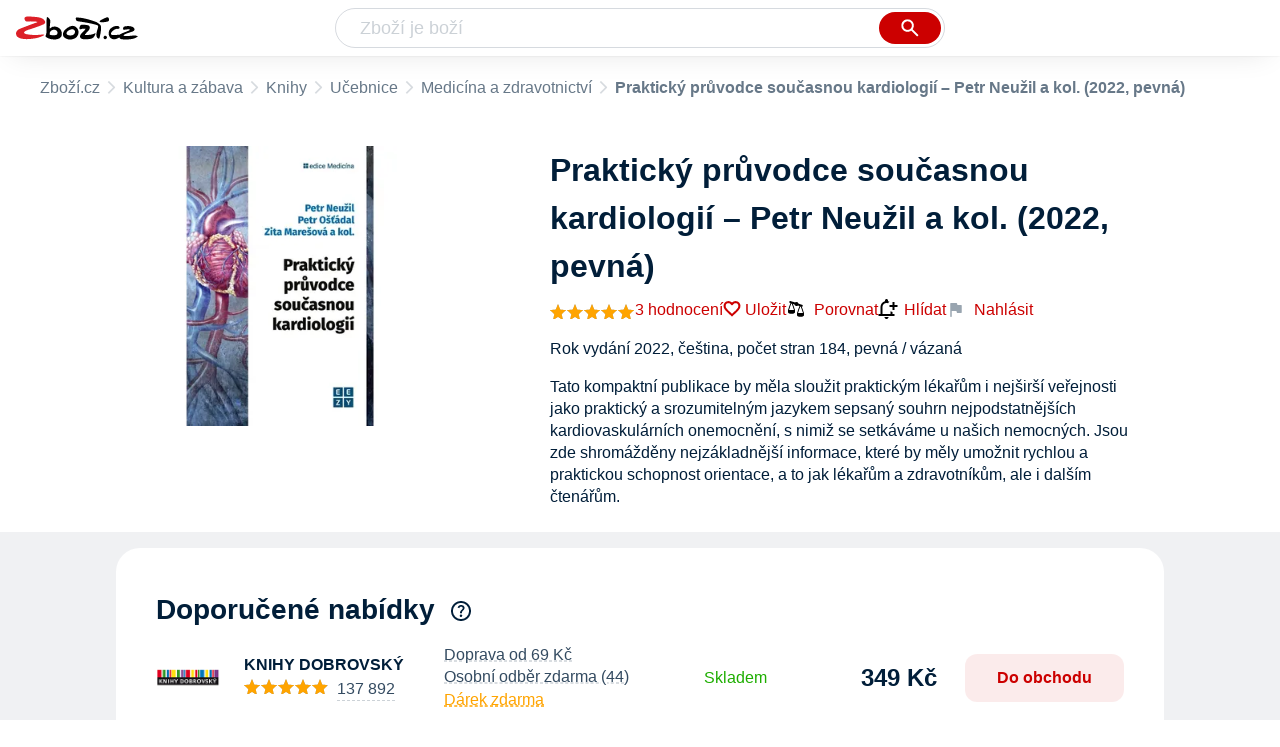

--- FILE ---
content_type: text/html
request_url: https://www.zbozi.cz/vyrobek/prakticky-pruvodce-soucasnou-kardiologii-petr-neuzil-a-kol-2022-pevna/
body_size: 17957
content:
<html lang="cs"><head><meta charset="utf-8"/><title>Praktický průvodce současnou kardiologií – Petr Neužil a kol. (2022, pevná) od 314 Kč - Zbozi.cz</title><meta content="width=device-width, initial-scale=1, interactive-widget=resizes-content" name="viewport"/><meta content="Zboží.cz" name="og:site_name"/><meta content="Praktický průvodce současnou kardiologií – Petr Neužil a kol. (2022, pevná) v 4 obchodech na Zboží.cz. Srovnejte ceny, přečtěte si recenze, najděte podobné produkty a příslušenství." name="description"/><meta content="Praktický průvodce současnou kardiologií – Petr Neužil a kol. (2022, pevná) od 314 Kč" property="og:title"/><meta content="Tato kompaktní publikace by měla sloužit praktickým lékařům i nejširší veřejnosti jako praktický a srozumitelným jazykem sepsaný souhrn nejpodstatnějších kardiovaskulárních onemocnění, s nimiž se setkáváme u našich nemocných. 

Jsou zde shromážděny nejzákladnější informace, které by měly umožnit rychlou a praktickou schopnost orientace, a to jak lékařům a zdravotníkům, ale i dalším čtenářům. Mohou tak přiblížit příčiny, příznaky a škálu diagnostických prostředků a léčby zvláště zdravotníkům, kteří se touto problematikou nezabývají každý den. Text by měl být tedy základním, a hlavně přehledným nástrojem pro rychlou orientaci zejména pro lékaře a další zdravotnický personál v terénu. 

Prostřednictvím tohoto stručného přehledu se autoři pokusili zaznamenat ty nejaktuálnější poznatky v oboru tak, aby jednak korespondovaly s principy léčby založené na důkazech, ale zároveň ukazovaly na nejnovější vývojové trendy." property="og:description"/><meta content="https://d25-a.sdn.cz/d_25/c_img_gU_Bt/2u8ekV.jpeg" property="og:image"/><link href="https://www.zbozi.cz/vyrobek/prakticky-pruvodce-soucasnou-kardiologii-petr-neuzil-a-kol-2022-pevna/" rel="canonical"/><script type="application/ld+json">[{"@context":"https:\u002F\u002Fschema.org","@type":"WebSite","name":"Zboží.cz","url":"https:\u002F\u002Fwww.zbozi.cz\u002Fvyrobek\u002Fprakticky-pruvodce-soucasnou-kardiologii-petr-neuzil-a-kol-2022-pevna\u002F","potentialAction":{"@type":"SearchAction","target":"https:\u002F\u002Fwww.zbozi.cz\u002Fhledej\u002F?q={query}","query-input":{"@type":"PropertyValueSpecification","valueRequired":"https:\u002F\u002Fschema.org\u002FTrue","valueName":"query"}},"publisher":{"@context":"https:\u002F\u002Fschema.org","@type":"Organization","name":"Zboží.cz","url":"https:\u002F\u002Fwww.zbozi.cz\u002F","logo":"https:\u002F\u002Fwww.zbozi.cz\u002Fimg\u002Flogo.png","sameAs":["https:\u002F\u002Fwww.facebook.com\u002Fzbozijebozi","https:\u002F\u002Ftwitter.com\u002Fzbozi_cz","https:\u002F\u002Fcs.wikipedia.org\u002Fwiki\u002FZbo%C5%BE%C3%AD.cz","https:\u002F\u002Fwww.wikidata.org\u002Fwiki\u002FQ24003313"],"email":"zbozi@firma.seznam.cz","telephone":"+420 234 694 333","funder":{"@type":"Organization","name":"Seznam.cz","legalName":"Seznam.cz, a.s."},"foundingDate":"2007","memberOf":{"@type":"Organization","name":"Seznam.cz","legalName":"Seznam.cz, a.s.","sameAs":["https:\u002F\u002Fseznam.cz\u002F","https:\u002F\u002Fo.seznam.cz\u002F","https:\u002F\u002Fcs.wikipedia.org\u002Fwiki\u002FSeznam.cz","https:\u002F\u002Fwww.wikidata.org\u002Fwiki\u002FQ3490485"]}},"sameAs":["https:\u002F\u002Fwww.facebook.com\u002Fzbozijebozi","https:\u002F\u002Ftwitter.com\u002Fzbozi_cz","https:\u002F\u002Fcs.wikipedia.org\u002Fwiki\u002FZbo%C5%BE%C3%AD.cz","https:\u002F\u002Fwww.wikidata.org\u002Fwiki\u002FQ24003313"],"about":"Na Zboží.cz najdete produkty z tisíců e-shopů, u kterých můžete porovnat jejich ceny. Recenze, údaje o ceně, dostupnosti a cenách dopravy vám pomohou se lépe rozhodnout!"},{"@context":"https:\u002F\u002Fschema.org","@type":"WebPage","name":"Praktický průvodce současnou kardiologií – Petr Neužil a kol. (2022, pevná) od 314 Kč - Zbozi.cz","description":"Praktický průvodce současnou kardiologií – Petr Neužil a kol. (2022, pevná) v 4 obchodech na Zboží.cz. Srovnejte ceny, přečtěte si recenze, najděte podobné produkty a příslušenství.","publisher":{"@context":"https:\u002F\u002Fschema.org","@type":"Organization","name":"Zboží.cz","url":"https:\u002F\u002Fwww.zbozi.cz\u002F","logo":"https:\u002F\u002Fwww.zbozi.cz\u002Fimg\u002Flogo.png","sameAs":["https:\u002F\u002Fwww.facebook.com\u002Fzbozijebozi","https:\u002F\u002Ftwitter.com\u002Fzbozi_cz","https:\u002F\u002Fcs.wikipedia.org\u002Fwiki\u002FZbo%C5%BE%C3%AD.cz","https:\u002F\u002Fwww.wikidata.org\u002Fwiki\u002FQ24003313"],"email":"zbozi@firma.seznam.cz","telephone":"+420 234 694 333","funder":{"@type":"Organization","name":"Seznam.cz","legalName":"Seznam.cz, a.s."},"foundingDate":"2007","memberOf":{"@type":"Organization","name":"Seznam.cz","legalName":"Seznam.cz, a.s.","sameAs":["https:\u002F\u002Fseznam.cz\u002F","https:\u002F\u002Fo.seznam.cz\u002F","https:\u002F\u002Fcs.wikipedia.org\u002Fwiki\u002FSeznam.cz","https:\u002F\u002Fwww.wikidata.org\u002Fwiki\u002FQ3490485"]}},"breadcrumb":{"@context":"https:\u002F\u002Fschema.org","@type":"BreadcrumbList","itemListElement":[{"@type":"ListItem","position":0,"item":{"@id":"https:\u002F\u002Fwww.zbozi.cz\u002F","name":"Zboží.cz"}},{"@type":"ListItem","position":1,"item":{"@id":"https:\u002F\u002Fwww.zbozi.cz\u002Fkultura-a-zabava\u002F","name":"Kultura a zábava"}},{"@type":"ListItem","position":2,"item":{"@id":"https:\u002F\u002Fwww.zbozi.cz\u002Fkultura-a-zabava\u002Fknihy\u002F","name":"Knihy"}},{"@type":"ListItem","position":3,"item":{"@id":"https:\u002F\u002Fwww.zbozi.cz\u002Fkultura-a-zabava\u002Fknihy\u002Fucebnice\u002F","name":"Učebnice"}},{"@type":"ListItem","position":4,"item":{"@id":"https:\u002F\u002Fwww.zbozi.cz\u002Fkultura-a-zabava\u002Fknihy\u002Fucebnice\u002Fmedicina-a-zdravotnictvi\u002F","name":"Medicína a zdravotnictví"}},{"@type":"ListItem","position":5,"item":{"@id":"https:\u002F\u002Fwww.zbozi.cz\u002Fvyrobek\u002Fprakticky-pruvodce-soucasnou-kardiologii-petr-neuzil-a-kol-2022-pevna\u002F","name":"Praktický průvodce současnou kardiologií – Petr Neužil a kol. (2022, pevná)"}}]}},{"@context":"https:\u002F\u002Fschema.org","@type":"Product","name":"Praktický průvodce současnou kardiologií – Petr Neužil a kol. (2022, pevná)","description":"Tato kompaktní publikace by měla sloužit praktickým lékařům i nejširší veřejnosti jako praktický a srozumitelným jazykem sepsaný souhrn nejpodstatnějších kardiovaskulárních onemocnění, s nimiž se setkáváme u našich nemocných. \r\n\r\nJsou zde shromážděny nejzákladnější informace, které by měly umožnit rychlou a praktickou schopnost orientace, a to jak lékařům a zdravotníkům, ale i dalším čtenářům. Mohou tak přiblížit příčiny, příznaky a škálu diagnostických prostředků a léčby zvláště zdravotníkům, kteří se touto problematikou nezabývají každý den. Text by měl být tedy základním, a hlavně přehledným nástrojem pro rychlou orientaci zejména pro lékaře a další zdravotnický personál v terénu. \r\n\r\nProstřednictvím tohoto stručného přehledu se autoři pokusili zaznamenat ty nejaktuálnější poznatky v oboru tak, aby jednak korespondovaly s principy léčby založené na důkazech, ale zároveň ukazovaly na nejnovější vývojové trendy.","aggregateRating":{"@context":"https:\u002F\u002Fschema.org","@type":"AggregateRating","ratingValue":100,"reviewCount":3,"bestRating":100,"worstRating":0},"offers":[{"@context":"https:\u002F\u002Fschema.org","@type":"AggregateOffer","lowPrice":314,"highPrice":349,"priceCurrency":"CZK","offerCount":4},{"@context":"https:\u002F\u002Fschema.org","@type":"Offer","url":"https:\u002F\u002Fwww.zbozi.cz\u002Fvyrobek\u002Fprakticky-pruvodce-soucasnou-kardiologii-petr-neuzil-a-kol-2022-pevna\u002F","priceCurrency":"CZK","price":314,"itemCondition":"https:\u002F\u002Fschema.org\u002FNewCondition","availability":"https:\u002F\u002Fschema.org\u002FInStock"}],"category":"Kultura a zábava\u002FKnihy\u002FUčebnice\u002FMedicína a zdravotnictví","image":[{"@type":"ImageObject","name":"Praktický průvodce současnou kardiologií – Petr Neužil a kol. (2022, pevná)","contentUrl":"https:\u002F\u002Fd25-a.sdn.cz\u002Fd_25\u002Fc_img_gU_Bt\u002F2u8ekV.jpeg"}],"brand":{"@type":"Brand","name":"EEZY Publishing"},"logo":"https:\u002F\u002Fd25-a.sdn.cz\u002Fd_25\u002Fc_img_QM_HU\u002FBXRBGgm.png"}]</script><meta content="10" name="next-head-count"/><meta content="IE=Edge" http-equiv="X-UA-Compatible"/><meta content="origin" name="referrer"/><meta content="Hyz1YOQsFrCoCFcTDiRJgQEZNSjZpwbf" name="seznam-wmt"/><meta content="telephone=no" name="format-detection"/><meta content="200" name="szn:status"/><meta content="suHhONP08UQMf_D-hfPg27pcoJ_NjmTCwVpSozYPQZA" name="google-site-verification"/><link href="/img/favicon/favicon.ico?version-9.733.1" rel="shortcut icon" type="image/x-icon"/><link href="/img/favicon/apple-touch-icon-57x57.png?version-9.733.1" rel="apple-touch-icon" sizes="57x57"/><link href="/img/favicon/apple-touch-icon-60x60.png?version-9.733.1" rel="apple-touch-icon" sizes="60x60"/><link href="/img/favicon/apple-touch-icon-72x72.png?version-9.733.1" rel="apple-touch-icon" sizes="72x72"/><link href="/img/favicon/apple-touch-icon-76x76.png?version-9.733.1" rel="apple-touch-icon" sizes="76x76"/><link href="/img/favicon/apple-touch-icon-114x114.png?version-9.733.1" rel="apple-touch-icon" sizes="114x114"/><link href="/img/favicon/apple-touch-icon-120x120.png?version-9.733.1" rel="apple-touch-icon" sizes="120x120"/><link href="/img/favicon/apple-touch-icon-144x144.png?version-9.733.1" rel="apple-touch-icon" sizes="144x144"/><link href="/img/favicon/apple-touch-icon-152x152.png?version-9.733.1" rel="apple-touch-icon" sizes="152x152"/><link href="/img/favicon/apple-touch-icon-180x180.png?version-9.733.1" rel="apple-touch-icon" sizes="180x180"/><meta content="#666666" name="msapplication-TileColor"/><meta content="/img/favicon/browserconfig.xml?version-9.733.1" name="msapplication-config"/><meta content="/img/favicon/mstile-144x144.png?version-9.733.1" name="msapplication-TileImage"/><link href="/zbozi-cz.xml" rel="search" title="Zboží.cz" type="application/opensearchdescription+xml"/><link as="font" crossorigin="anonymous" href="/fonts/icons.woff2?58805330" rel="preload" type="font/woff2"/><link crossorigin="" href="https://login.szn.cz" rel="preconnect"/><link crossorigin="" href="https://d25-a.sdn.cz/" rel="preconnect"/><link crossorigin="" href="https://d48-a.sdn.cz/" rel="dns-prefetch"/><link as="style" href="/_next/static/css/16db9fc69254f7a4.css" rel="preload"/><link href="/_next/static/css/16db9fc69254f7a4.css" rel="stylesheet"/><link as="style" href="/_next/static/css/9477b1cdce387982.css" rel="preload"/><link href="/_next/static/css/9477b1cdce387982.css" rel="stylesheet"/><link as="style" href="/_next/static/css/5dac7dfd70c00cfe.css" rel="preload"/><link href="/_next/static/css/5dac7dfd70c00cfe.css" rel="stylesheet"/><link as="style" href="/_next/static/css/e47df15ef4ba75c0.css" rel="preload"/><link href="/_next/static/css/e47df15ef4ba75c0.css" rel="stylesheet"/><link as="style" href="/_next/static/css/815f362da93f0515.css" rel="preload"/><link href="/_next/static/css/815f362da93f0515.css" rel="stylesheet"/><link as="style" href="/_next/static/css/0587ab385890749b.css" rel="preload"/><link href="/_next/static/css/0587ab385890749b.css" rel="stylesheet"/><link href="/_next/static/css/cb8998fcb8aa61de.css" rel="stylesheet" type="text/css"/><link href="/_next/static/css/3c722798e8c6097b.css" rel="stylesheet" type="text/css"/><link href="/_next/static/css/1ec8bc4d16b9a5f2.css" rel="stylesheet" type="text/css"/><link href="/_next/static/css/922a987d124c19b4.css" rel="stylesheet" type="text/css"/></head><body><div id="__next"><div id="root"><div class=""><div class="BlindHeading_root__X_Im1"></div><header class="LayoutHeader_layoutHeader__gynkb LayoutHeader_layoutHeader--fixed__LQYT_"><h5 class="BlindHeading_root__X_Im1" id="blind-header">Hlavička stránky</h5><div class="LayoutHeader_layoutHeader-wrap__6tR2F LayoutHeader_layoutHeader-wrap--fullHeader__Tbp3z"><div class="LayoutHeader_layoutHeader-items__C5TVs"><div class="Logo_root__vsGoe"><a class="Logo_link__Y6Fug" href="/"><img alt="Zboží.cz" height="100%" src="/img/logo.svg" width="100%"/></a></div><div id="LayoutHeader-col--search"><div class="SearchForm_searchFormWrapper__W4LS4"><form action="/hledej/" class="SearchForm_searchForm__6NxVO"><div class="SearchForm_searchInputWrapper__AwAcz"><input autocomplete="off" id="q" name="q" placeholder="Zboží je boží" type="text" value=""/><button class="Button_button__4em_S Button_searchButton__Zq_Do SearchForm_searchButton__lqDwK" title="Vyhledat" type="submit"><span><img class="Icon_icon__EEc5Z SearchForm_searchIcon__6fGRv SearchForm_searchInputIcon__gaOzY" src="/img/icons/search-4.svg"/></span></button></div><div class="Suggest_root__5TNs7" id="suggest-results"></div></form></div></div><div class="LayoutHeader_layoutHeader--links__DBGXx"><div class="Logo_root__vsGoe"><a class="Logo_link__Y6Fug" href="/"><img alt="Zboží.cz" height="100%" src="/img/logo.svg" width="100%"/></a></div><szn-login-widget></szn-login-widget><a href="https://www.seznam.cz">Seznam.cz</a></div></div></div></header><div class="Product_page__YWAGE" id="page"><div id="top-navigation"><nav class="Breadcrumbs_nav__SeL8U Breadcrumbs_productNav__BwEiP"><h5 class="BlindHeading_root__X_Im1" id="blind-nav-breadcrumbs">Drobečková navigace</h5><span class="Breadcrumbs_item__Wy6ZM Breadcrumbs_itemZbozi__NEYPd"><a href="/">Zboží.cz</a></span><span class="Breadcrumbs_item__Wy6ZM Breadcrumbs_notLastOne__CnfoO"><a href="/kultura-a-zabava/">Kultura a zábava</a></span><span class="Breadcrumbs_item__Wy6ZM Breadcrumbs_notLastOne__CnfoO"><a href="/kultura-a-zabava/knihy/">Knihy</a></span><span class="Breadcrumbs_item__Wy6ZM Breadcrumbs_notLastOne__CnfoO"><a href="/kultura-a-zabava/knihy/ucebnice/">Učebnice</a></span><span class="Breadcrumbs_item__Wy6ZM Breadcrumbs_lastOne__4gZwO"><a href="/kultura-a-zabava/knihy/ucebnice/medicina-a-zdravotnictvi/">Medicína a zdravotnictví</a></span><span class="Breadcrumbs_title__qWKPL Breadcrumbs_productTitle__PnNFv">Praktický průvodce současnou kardiologií – Petr Neužil a kol. (2022, pevná)</span></nav></div><main class="Product_root__EU16j"><h5 class="BlindHeading_root__X_Im1" id="blind-main">Hlavní obsah stránky</h5><div class="ProductIntroduction_wrapper__fi7Tk"><section class="ProductIntroduction_introduction__y98gy"><div class="ProductIntroduction_images__5hcf4"><div><figure class="ProductImages_desktopGallery__ExveK undefined"><div class="ProductImages_dots__ZkQ5f"><span></span></div><div class="ProductImages_wrap__GGLoa"><div class="ProductImages_image__j6NS5"><img alt="Praktický průvodce současnou kardiologií – Petr Neužil a kol. (2022, pevná)" src="https://d25-a.sdn.cz/d_25/c_img_gU_Bt/2u8ekV.jpeg?fl=res%2C350%2C350%2C1%2Cfff%7Cwebp%2C80" title="Praktický průvodce současnou kardiologií – Petr Neužil a kol. (2022, pevná)"/></div></div></figure></div><div class="BottomPopup_popup__O7__l ProductImages_bottomPopup__UkojP BottomPopup_completeOverlay__QnEEM"><div class="BottomPopup_closeButtonWrapper__OS2ZJ"><button class="Button_button__4em_S Button_close__loRzE BottomPopup_closeButton__R3Zit BottomPopup_isHidden__CQ3yo"><span><img class="Icon_icon__EEc5Z" src="/img/icons/close.svg"/></span></button></div></div></div><div class="ProductIntroduction_content__0xgjG"><header><h1>Praktický průvodce současnou kardiologií – Petr Neužil a kol. (2022, pevná)</h1><div class="ProductIntroduction_details__1vSH6"><a href="#zkusenosti"><span class="ProductIntroduction_rating__j4r0V"><span><div class="ProductIntroduction_stars__Z6ij2"><div class="Rating_rating__k8hKZ"><div class="Rating_stars__21jB2"><span></span><span></span><span></span><span></span><span></span></div><div class="Rating_stars__21jB2 Rating_filled__1xL2r" style="width: 100%;"><span></span><span></span><span></span><span></span><span></span></div></div></div></span><span class="ProductIntroduction_ratingNumber__XC8Lm">3 hodnocení</span></span></a><div class="ProductIntroduction_extraActions__OfIy0"><button class="ButtonOrA_link__ZZsMH ProductIntroduction_favorite__CLrMH"><span>Uložit</span></button><button class="compare-btn ProductIntroduction_compare__L78W8"><img class="Icon_icon__EEc5Z" src="/img/icons/compare.svg"/>Porovnat</button><span class="ProductIntroduction_watchdogWrapper__i5svC" id="watchdog-button-wrapper"><button class="ButtonOrA_link__ZZsMH PriceWatchContainer_opener__s1LqU"><img class="Icon_icon__EEc5Z PriceWatchContainer_openerIcon__W_BLY" src="/img/icons/notification_add.svg"/>Hlídat</button></span><div><div class="ProductIntroduction_feedbackWidget__3rHkE"><img class="Icon_icon__EEc5Z FeedbackWidget_icon__es4Qe" src="/img/icons/flag.svg"/>Nahlásit</div><div class="SimpleModalContent_modalWrapper__HNBCl"><div class="FeedbackModal_feedbackModal__4zk1a SimpleModalContentOverride_modal__qfP8O SimpleModalContent_modal__cCOzm"><strong class="SimpleModalContent_header__FTUF4 SimpleModalContent_header--simpleString__IiIRq">Nahlásit chybu<button class="Button_button__4em_S Button_close__loRzE SimpleModalContent_closeButton__lv5k6"><span><img class="Icon_icon__EEc5Z" src="/img/icons/close.svg"/></span></button></strong></div></div></div></div></div></header><div class="ProductIntroduction_description__5m_x3"><span class="ProductIntroduction_descriptionMobile__9VQSy">Rok vydání 2022, čeština, počet stran 184, pevná / vázaná</span><span class="ProductIntroduction_descriptionDesktop__G7jwE">Tato kompaktní publikace by měla sloužit praktickým lékařům i nejširší veřejnosti jako praktický a srozumitelným jazykem sepsaný souhrn nejpodstatnějších kardiovaskulárních onemocnění, s nimiž se setkáváme u našich nemocných. 

Jsou zde shromážděny nejzákladnější informace, které by měly umožnit rychlou a praktickou schopnost orientace, a to jak lékařům a zdravotníkům, ale i dalším čtenářům.</span></div><div></div></div></section></div><div class="Product_sections__LfX0a"><section class="ProductOffers_productOffers__2tbQq" id="product-top-offers"><h2 id="doporucene-nabidky">Doporučené nabídky</h2><span><span class="ProductOffers_tooltipTrigger__p7_8X"><img class="Icon_icon__EEc5Z ProductOffers_icon__rxS_E" src="/img/icons/help.svg"/></span></span><div class=""><div><article class="ProductOffer_productOffer__o4S9L"><div class="ProductOffer_logo__tP_mX"><button><img alt="Praktický průvodce současnou kardiologií - kolektiv autorů, Petr Ošťádal, Petr Neužil, Zita Marešová v obchodě KNIHY DOBROVSKÝ" src="https://d48-a.sdn.cz/d_48/c_img_H_B/uZDTYg.png?fl=res%2C140%2C140%2C3%2Cffffff"/></button></div><div class="ProductOffer_shop__o2KM9"><div><div class="ProductOffer_header__MAxMO"><span class="ProductOffer_shopName__CMyq7">KNIHY DOBROVSKÝ</span><figure class="ProductOffer_reviews__e0h7r ProductOffer_reviews--star__X_g5i"><figcaption>Hodnocení</figcaption><div class="ProductOffer_stars__H8DPt"><div class="Rating_rating__k8hKZ"><div class="Rating_stars__21jB2"><span></span><span></span><span></span><span></span><span></span></div><div class="Rating_stars__21jB2 Rating_filled__1xL2r" style="width: 98%;"><span></span><span></span><span></span><span></span><span></span></div></div></div><div class="ProductOffer_dashedUnderline__OUFsl"><span class="ProductOffer_ratingsPercentage__gQkcN">98% </span><span class="ProductOffer_ratingsPercentage__gQkcN">(</span>137 892<span class="ProductOffer_ratingsPercentage__gQkcN">)</span></div></figure></div><ul><li class="ProductOffer_availability__sepWN ProductOffer_availability--available__4jSVs">Skladem</li><li>Doprava od 69 Kč</li><li>Osobní odběr zdarma (44)</li><span><div class="ExtraMessage_extraMessage__mwT_P">Dárek zdarma</div></span></ul></div></div><ul class="ProductOffer_delivery__zcIbM"><li class="ProductOffer_deliveryItemClickable__HbWuW">Doprava od 69 Kč</li><li class="ProductOffer_deliveryItemClickable__HbWuW">Osobní odběr zdarma (44)</li><span><div class="ExtraMessage_extraMessage__mwT_P">Dárek zdarma</div></span></ul><div class="ProductOffer_availability__sepWN ProductOffer_availability--available__4jSVs">Skladem</div><div class="ProductOffer_priceAndButton__iqWlp"><figure class="ProductOffer_price__uplG0"><figcaption>Cena</figcaption><span class="ProductOffer_price--clickable___HE_2 ProductOfferPrice_root__LecS_">349 Kč</span></figure><button class="ProductOffer_button__lkoPk">Do obchodu</button></div><div class="SimpleModalContent_modalWrapper__HNBCl"><div class="ProductOfferModal_modal__bI8mO SimpleModalContent_modal__cCOzm"><strong class="SimpleModalContent_header__FTUF4"><nav class="OptionSwitcher_container__aXObi"><ul class="OptionSwitcher_mainContent__O0nPN"><li><button class="OptionSwitcher_option__OKb_g">Hodnocení</button></li><li><button class="OptionSwitcher_option__OKb_g">Doprava</button></li><li><button class="OptionSwitcher_option__OKb_g">Výdejní místa</button></li><li><button class="OptionSwitcher_option__OKb_g">Nabídka</button></li></ul></nav><button class="Button_button__4em_S Button_close__loRzE SimpleModalContent_closeButton__lv5k6"><span><img class="Icon_icon__EEc5Z" src="/img/icons/close.svg"/></span></button></strong></div></div></article></div></div></section><section class="ProductOffers_productOffers__2tbQq" id="product-offers"><h2 id="nejlevnejsi-nabidky">Nejlevnější nabídky</h2><div class="SimpleModalContent_modalWrapper__HNBCl"><div class="PriceWatchPopup_root__82Q_1 SimpleModalContentOverride_modal__qfP8O SimpleModalContent_modal__cCOzm"><strong class="SimpleModalContent_header__FTUF4 SimpleModalContent_header--simpleString__IiIRq">Hlídat cenu<button class="Button_button__4em_S Button_close__loRzE SimpleModalContent_closeButton__lv5k6"><span><img class="Icon_icon__EEc5Z" src="/img/icons/close.svg"/></span></button></strong></div></div><div class="SimpleModalContent_modalWrapper__HNBCl"><div class="UnsubscribePopup_unsubscribePopup__euZ3I SimpleModalContent_modal__cCOzm"><strong class="SimpleModalContent_header__FTUF4 SimpleModalContent_header--simpleString__IiIRq">Chcete zrušit hlídání ceny?<button class="Button_button__4em_S Button_close__loRzE SimpleModalContent_closeButton__lv5k6"><span><img class="Icon_icon__EEc5Z" src="/img/icons/close.svg"/></span></button></strong></div></div><div class=""><div><article class="ProductOffer_productOffer__o4S9L"><div class="ProductOffer_logo__tP_mX"><button><img alt="Praktický průvodce současnou kardiologií - Petr Neužil v obchodě MEGAKNIHY.cz" src="https://d48-a.sdn.cz/d_48/c_img_QO_7/u2MfJg.png?fl=res%2C140%2C140%2C3%2Cffffff"/></button></div><div class="ProductOffer_shop__o2KM9"><div><div class="ProductOffer_header__MAxMO"><span class="ProductOffer_shopName__CMyq7">MEGAKNIHY.cz</span><figure class="ProductOffer_reviews__e0h7r ProductOffer_reviews--star__X_g5i"><figcaption>Hodnocení</figcaption><div class="ProductOffer_stars__H8DPt"><div class="Rating_rating__k8hKZ"><div class="Rating_stars__21jB2"><span></span><span></span><span></span><span></span><span></span></div><div class="Rating_stars__21jB2 Rating_filled__1xL2r" style="width: 85%;"><span></span><span></span><span></span><span></span><span></span></div></div></div><div class="ProductOffer_dashedUnderline__OUFsl"><span class="ProductOffer_ratingsPercentage__gQkcN">85% </span><span class="ProductOffer_ratingsPercentage__gQkcN">(</span>257 285<span class="ProductOffer_ratingsPercentage__gQkcN">)</span></div></figure></div><ul><li class="ProductOffer_availability__sepWN ProductOffer_availability--available__4jSVs">Skladem</li><li>Doprava od 118 Kč</li><li>Osobní odběr od 49 Kč (10)</li></ul></div></div><ul class="ProductOffer_delivery__zcIbM"><li class="ProductOffer_deliveryItemClickable__HbWuW">Doprava od 118 Kč</li><li class="ProductOffer_deliveryItemClickable__HbWuW">Osobní odběr od 49 Kč (10)</li></ul><div class="ProductOffer_availability__sepWN ProductOffer_availability--available__4jSVs">Skladem</div><div class="ProductOffer_priceAndButton__iqWlp"><figure class="ProductOffer_price__uplG0"><figcaption>Cena</figcaption><span class="ProductOffer_price--clickable___HE_2 ProductOfferPrice_root__LecS_">314 Kč</span></figure><button class="ProductOffer_button__lkoPk">Do obchodu</button></div><div class="SimpleModalContent_modalWrapper__HNBCl"><div class="ProductOfferModal_modal__bI8mO SimpleModalContent_modal__cCOzm"><strong class="SimpleModalContent_header__FTUF4"><nav class="OptionSwitcher_container__aXObi"><ul class="OptionSwitcher_mainContent__O0nPN"><li><button class="OptionSwitcher_option__OKb_g">Hodnocení</button></li><li><button class="OptionSwitcher_option__OKb_g">Doprava</button></li><li><button class="OptionSwitcher_option__OKb_g">Výdejní místa</button></li><li><button class="OptionSwitcher_option__OKb_g">Nabídka</button></li></ul></nav><button class="Button_button__4em_S Button_close__loRzE SimpleModalContent_closeButton__lv5k6"><span><img class="Icon_icon__EEc5Z" src="/img/icons/close.svg"/></span></button></strong></div></div></article></div><div><article class="ProductOffer_productOffer__o4S9L"><div class="ProductOffer_logo__tP_mX"><button><img alt="Praktický průvodce současnou kardiologií - Petr Neužil, Petr Ošťádal, Zita Marešová Klika v obchodě Martinus" src="https://d48-a.sdn.cz/d_48/c_img_QN_4/pW61Pj.png?fl=res%2C140%2C140%2C3%2Cffffff"/></button></div><div class="ProductOffer_shop__o2KM9"><div><div class="ProductOffer_header__MAxMO"><span class="ProductOffer_shopName__CMyq7">Martinus</span><figure class="ProductOffer_reviews__e0h7r ProductOffer_reviews--star__X_g5i"><figcaption>Hodnocení</figcaption><div class="ProductOffer_stars__H8DPt"><div class="Rating_rating__k8hKZ"><div class="Rating_stars__21jB2"><span></span><span></span><span></span><span></span><span></span></div><div class="Rating_stars__21jB2 Rating_filled__1xL2r" style="width: 96%;"><span></span><span></span><span></span><span></span><span></span></div></div></div><div class="ProductOffer_dashedUnderline__OUFsl"><span class="ProductOffer_ratingsPercentage__gQkcN">96% </span><span class="ProductOffer_ratingsPercentage__gQkcN">(</span>8 539<span class="ProductOffer_ratingsPercentage__gQkcN">)</span></div></figure></div><ul><li class="ProductOffer_availability__sepWN ProductOffer_availability--available__4jSVs">Skladem</li><li>Doprava od 99 Kč</li><li>Osobní odběr od 49 Kč (celá ČR)</li><li class="ExtraMessage_extraMessage__mwT_P">Dárek zdarma</li></ul></div></div><ul class="ProductOffer_delivery__zcIbM"><li class="ProductOffer_deliveryItemClickable__HbWuW">Doprava od 99 Kč</li><li class="ProductOffer_deliveryItemClickable__HbWuW">Osobní odběr od 49 Kč (celá ČR)</li><li class="ExtraMessage_extraMessage__mwT_P">Dárek zdarma</li></ul><div class="ProductOffer_availability__sepWN ProductOffer_availability--available__4jSVs">Skladem</div><div class="ProductOffer_priceAndButton__iqWlp"><figure class="ProductOffer_price__uplG0"><figcaption>Cena</figcaption><span class="ProductOffer_price--clickable___HE_2 ProductOfferPrice_root__LecS_">315 Kč</span></figure><button class="ProductOffer_button__lkoPk">Do obchodu</button></div><div class="SimpleModalContent_modalWrapper__HNBCl"><div class="ProductOfferModal_modal__bI8mO SimpleModalContent_modal__cCOzm"><strong class="SimpleModalContent_header__FTUF4"><nav class="OptionSwitcher_container__aXObi"><ul class="OptionSwitcher_mainContent__O0nPN"><li><button class="OptionSwitcher_option__OKb_g">Hodnocení</button></li><li><button class="OptionSwitcher_option__OKb_g">Doprava</button></li><li><button class="OptionSwitcher_option__OKb_g">Výdejní místa</button></li><li><button class="OptionSwitcher_option__OKb_g">Nabídka</button></li></ul></nav><button class="Button_button__4em_S Button_close__loRzE SimpleModalContent_closeButton__lv5k6"><span><img class="Icon_icon__EEc5Z" src="/img/icons/close.svg"/></span></button></strong></div></div></article></div><div><article class="ProductOffer_productOffer__o4S9L"><div class="ProductOffer_logo__tP_mX"><button><img alt="Praktický průvodce současnou kardiologií - kolektiv autorů, Petr Ošťádal, Petr Neužil, Zita Marešová v obchodě KNIHY DOBROVSKÝ" src="https://d48-a.sdn.cz/d_48/c_img_H_B/uZDTYg.png?fl=res%2C140%2C140%2C3%2Cffffff"/></button></div><div class="ProductOffer_shop__o2KM9"><div><div class="ProductOffer_header__MAxMO"><span class="ProductOffer_shopName__CMyq7">KNIHY DOBROVSKÝ</span><figure class="ProductOffer_reviews__e0h7r ProductOffer_reviews--star__X_g5i"><figcaption>Hodnocení</figcaption><div class="ProductOffer_stars__H8DPt"><div class="Rating_rating__k8hKZ"><div class="Rating_stars__21jB2"><span></span><span></span><span></span><span></span><span></span></div><div class="Rating_stars__21jB2 Rating_filled__1xL2r" style="width: 98%;"><span></span><span></span><span></span><span></span><span></span></div></div></div><div class="ProductOffer_dashedUnderline__OUFsl"><span class="ProductOffer_ratingsPercentage__gQkcN">98% </span><span class="ProductOffer_ratingsPercentage__gQkcN">(</span>137 892<span class="ProductOffer_ratingsPercentage__gQkcN">)</span></div></figure></div><ul><li class="ProductOffer_availability__sepWN ProductOffer_availability--available__4jSVs">Skladem</li><li>Doprava od 69 Kč</li><li>Osobní odběr zdarma (44)</li><span><div class="ExtraMessage_extraMessage__mwT_P">Dárek zdarma</div></span></ul></div></div><ul class="ProductOffer_delivery__zcIbM"><li class="ProductOffer_deliveryItemClickable__HbWuW">Doprava od 69 Kč</li><li class="ProductOffer_deliveryItemClickable__HbWuW">Osobní odběr zdarma (44)</li><span><div class="ExtraMessage_extraMessage__mwT_P">Dárek zdarma</div></span></ul><div class="ProductOffer_availability__sepWN ProductOffer_availability--available__4jSVs">Skladem</div><div class="ProductOffer_priceAndButton__iqWlp"><figure class="ProductOffer_price__uplG0"><figcaption>Cena</figcaption><span class="ProductOffer_price--clickable___HE_2 ProductOfferPrice_root__LecS_">349 Kč</span></figure><button class="ProductOffer_button__lkoPk">Do obchodu</button></div><div class="SimpleModalContent_modalWrapper__HNBCl"><div class="ProductOfferModal_modal__bI8mO SimpleModalContent_modal__cCOzm"><strong class="SimpleModalContent_header__FTUF4"><nav class="OptionSwitcher_container__aXObi"><ul class="OptionSwitcher_mainContent__O0nPN"><li><button class="OptionSwitcher_option__OKb_g">Hodnocení</button></li><li><button class="OptionSwitcher_option__OKb_g">Doprava</button></li><li><button class="OptionSwitcher_option__OKb_g">Výdejní místa</button></li><li><button class="OptionSwitcher_option__OKb_g">Nabídka</button></li></ul></nav><button class="Button_button__4em_S Button_close__loRzE SimpleModalContent_closeButton__lv5k6"><span><img class="Icon_icon__EEc5Z" src="/img/icons/close.svg"/></span></button></strong></div></div></article></div><div><article class="ProductOffer_productOffer__o4S9L"><div class="ProductOffer_logo__tP_mX"><button><img alt="Praktický průvodce současnou kardiologií - Neužil Petr Ošťádal Petr Marešová Zita a kolektiv autorů v obchodě Alescenek.cz" src="https://d48-a.sdn.cz/d_48/c_img_QP_M/fHVBaZ.jpeg?fl=res%2C140%2C140%2C3%2Cffffff"/></button></div><div class="ProductOffer_shop__o2KM9"><div><div class="ProductOffer_header__MAxMO"><span class="ProductOffer_shopName__CMyq7">Alescenek.cz</span><figure class="ProductOffer_reviews__e0h7r ProductOffer_reviews--star__X_g5i"><figcaption>Hodnocení</figcaption><div class="ProductOffer_stars__H8DPt"><div class="Rating_rating__k8hKZ"><div class="Rating_stars__21jB2"><span></span><span></span><span></span><span></span><span></span></div><div class="Rating_stars__21jB2 Rating_filled__1xL2r" style="width: 94%;"><span></span><span></span><span></span><span></span><span></span></div></div></div><div class="ProductOffer_dashedUnderline__OUFsl"><span class="ProductOffer_ratingsPercentage__gQkcN">94% </span><span class="ProductOffer_ratingsPercentage__gQkcN">(</span>7 488<span class="ProductOffer_ratingsPercentage__gQkcN">)</span></div></figure></div><ul><li class="ProductOffer_availability__sepWN ProductOffer_availability--available__4jSVs">Skladem</li></ul></div></div><ul class="ProductOffer_delivery__zcIbM"><li class="ProductOffer_delivery--unavailable__zVBLf">Neznámá doprava</li></ul><div class="ProductOffer_availability__sepWN ProductOffer_availability--available__4jSVs">Skladem</div><div class="ProductOffer_priceAndButton__iqWlp"><figure class="ProductOffer_price__uplG0"><figcaption>Cena</figcaption><span class="ProductOffer_price--clickable___HE_2 ProductOfferPrice_root__LecS_">349 Kč</span></figure><button class="ProductOffer_button__lkoPk">Do obchodu</button></div><div class="SimpleModalContent_modalWrapper__HNBCl"><div class="ProductOfferModal_modal__bI8mO SimpleModalContent_modal__cCOzm"><strong class="SimpleModalContent_header__FTUF4"><nav class="OptionSwitcher_container__aXObi"><ul class="OptionSwitcher_mainContent__O0nPN"><li><button class="OptionSwitcher_option__OKb_g">Hodnocení</button></li><li><button class="OptionSwitcher_option__OKb_g" disabled="">Doprava</button></li><li><button class="OptionSwitcher_option__OKb_g" disabled="">Výdejní místa</button></li><li><button class="OptionSwitcher_option__OKb_g">Nabídka</button></li></ul></nav><button class="Button_button__4em_S Button_close__loRzE SimpleModalContent_closeButton__lv5k6"><span><img class="Icon_icon__EEc5Z" src="/img/icons/close.svg"/></span></button></strong></div></div></article></div></div></section><section class="Similar_section__c_1Xu" id="podobne-vyrobky"><header class="Similar_header__J6x9t"><h2 class="Similar_title__3FFhz" id="podobne-produkty">Podobné výrobky</h2><a class="Similar_moreLink__Z5Nax" href="/kultura-a-zabava/knihy/ucebnice/medicina-a-zdravotnictvi/">Všechny podobné<img class="Icon_icon__EEc5Z Similar_icon__CHxsb Icon_icon--rotate-270__2v5MN" src="/img/icons/expand.svg"/></a></header><div class="Carousel_root__cO_zH ProductCarousel_root__lQn7b"><div class="Carousel_content__6PBGa"><div class="Carousel_scroll__49bxd"><div class="Carousel_items__5bWSJ"><article class="similarProduct-source--empirical ProductCarouselItem_root__EaEkY ProductCarouselItem_root--bestLowPrice__PsfrL ProductCarouselItem_root--fixedHeight__3y6ZM"><a class="ProductCarouselItem_link__UVuPu" href="/vyrobek/neonatologie-jan-janota-zbynek-stranak/"><div class="ProductCarouselItem_main__RZogn"><div class="ProductCarouselItem_imageContainer__r_VSJ"><img alt="Neonatologie - Jan Janota, Zbyněk…" src="//d25-a.sdn.cz/d_25/d_15082892/img/83/388x550_246y7w.jpg?fl=res%2C152%2C152%2C1%2Cfff%7Cwebp%2C80"/></div><div class="ProductCarouselItem_nameContainer__61WeF ProductCarouselItem_nameContainer--lines3__U5I_b"><h3 class="ProductCarouselItem_productName__4vqpK"><span>Neonatologie - Jan Janota, Zbyněk…</span></h3><div class="ProductCarouselItem_rating__y7Rkn"><div class="ProductCarouselItem_ratingWrapper__TYqED"><div class="Rating_rating__k8hKZ"><div class="Rating_stars__21jB2"><span></span><span></span><span></span><span></span><span></span></div><div class="Rating_stars__21jB2 Rating_filled__1xL2r" style="width: 100%;"><span></span><span></span><span></span><span></span><span></span></div></div></div><div class="ProductCarouselItem_ratingCount__f7yxE">3</div></div></div><div></div><div class="ProductCarouselItem_description__Wx_VS"><div style="-webkit-line-clamp: 2;">Rok vydání 2015, čeština, počet stran 640, pevná / vázaná</div></div><div class="ColorfulPrice_price__Zh7jY ProductCarouselItem_price__i1J2i">od 1 013 Kč</div></div><div class="ProductCarouselItem_spacer__DNGVR"></div></a></article><article class="similarProduct-source--empirical ProductCarouselItem_root__EaEkY ProductCarouselItem_root--bestLowPrice__PsfrL ProductCarouselItem_root--fixedHeight__3y6ZM"><a class="ProductCarouselItem_link__UVuPu" href="/vyrobek/diabeticka-citanka-helena-vavrova-2025-brozovana/"><div class="ProductCarouselItem_main__RZogn"><div class="ProductCarouselItem_imageContainer__r_VSJ"><img alt="Diabetická čítanka - Helena Vávrová…" src="//d25-a.sdn.cz/d_25/c_img_oW_Z/nO1SBfAluis55qmgCR3sDd/6998.jpeg?fl=res%2C152%2C152%2C1%2Cfff%7Cwebp%2C80"/></div><div class="ProductCarouselItem_nameContainer__61WeF ProductCarouselItem_nameContainer--lines3__U5I_b ProductCarouselItem_nameContainer--bigger___YTRu"><h3 class="ProductCarouselItem_productName__4vqpK"><span>Diabetická čítanka - Helena Vávrová…</span></h3></div><div></div><div class="ProductCarouselItem_description__Wx_VS"><div style="-webkit-line-clamp: 3;">Rok vydání 2025, čeština, počet stran 184, brožovaná</div></div><div class="ColorfulPrice_price__Zh7jY ProductCarouselItem_price__i1J2i">od 201 Kč</div></div><div class="ProductCarouselItem_spacer__DNGVR"></div></a></article><article class="similarProduct-source--empirical ProductCarouselItem_root__EaEkY ProductCarouselItem_root--bestLowPrice__PsfrL ProductCarouselItem_root--fixedHeight__3y6ZM"><a class="ProductCarouselItem_link__UVuPu" href="/vyrobek/mym-marodum-jan-hnizdil/"><div class="ProductCarouselItem_main__RZogn"><div class="ProductCarouselItem_imageContainer__r_VSJ"><img alt="Mým marodům - Jan Hnízdil" src="//d25-a.sdn.cz/d_25/d_15082732/img/11/352x563_5XsPPT.jpg?fl=res%2C152%2C152%2C1%2Cfff%7Cwebp%2C80"/></div><div class="ProductCarouselItem_nameContainer__61WeF ProductCarouselItem_nameContainer--lines3__U5I_b"><h3 class="ProductCarouselItem_productName__4vqpK"><span>Mým marodům - Jan Hnízdil</span></h3><div class="ProductCarouselItem_rating__y7Rkn"><div class="ProductCarouselItem_ratingWrapper__TYqED"><div class="Rating_rating__k8hKZ"><div class="Rating_stars__21jB2"><span></span><span></span><span></span><span></span><span></span></div><div class="Rating_stars__21jB2 Rating_filled__1xL2r" style="width: 95%;"><span></span><span></span><span></span><span></span><span></span></div></div></div><div class="ProductCarouselItem_ratingCount__f7yxE">16</div></div></div><div></div><div class="ProductCarouselItem_description__Wx_VS"><div style="-webkit-line-clamp: 2;">Rok vydání 2010, čeština, počet stran 232, pevná / vázaná</div></div><div class="ColorfulPrice_price__Zh7jY ProductCarouselItem_price__i1J2i">od 168 Kč</div></div><div class="ProductCarouselItem_spacer__DNGVR"></div></a></article><article class="similarProduct-source--empirical ProductCarouselItem_root__EaEkY ProductCarouselItem_root--bestLowPrice__PsfrL ProductCarouselItem_root--fixedHeight__3y6ZM"><a class="ProductCarouselItem_link__UVuPu" href="/vyrobek/klinicka-propedeutika-v-urgentni-medicine-viliam-dobias/"><div class="ProductCarouselItem_main__RZogn"><div class="ProductCarouselItem_imageContainer__r_VSJ"><img alt="Klinická propedeutika v urgentní…" src="//d25-a.sdn.cz/d_25/c_img_F_EM/nVcBS6N.jpeg?fl=res%2C152%2C152%2C1%2Cfff%7Cwebp%2C80"/></div><div class="ProductCarouselItem_nameContainer__61WeF ProductCarouselItem_nameContainer--lines3__U5I_b ProductCarouselItem_nameContainer--bigger___YTRu"><h3 class="ProductCarouselItem_productName__4vqpK"><span>Klinická propedeutika v urgentní…</span></h3></div><div></div><div class="ProductCarouselItem_description__Wx_VS"><div style="-webkit-line-clamp: 2;">Rok vydání 2013, čeština, počet stran 208, brožovaná</div></div><div class="ColorfulPrice_price__Zh7jY ProductCarouselItem_price__i1J2i">od 271 Kč</div></div><div class="ProductCarouselItem_spacer__DNGVR"></div></a></article><article class="similarProduct-source--empirical ProductCarouselItem_root__EaEkY ProductCarouselItem_root--bestLowPrice__PsfrL ProductCarouselItem_root--fixedHeight__3y6ZM"><a class="ProductCarouselItem_link__UVuPu" href="/vyrobek/sestra-a-urgentni-stavy-grada/"><div class="ProductCarouselItem_main__RZogn"><div class="ProductCarouselItem_imageContainer__r_VSJ"><img alt="Sestra a urgentní stavy - Grada" src="//d25-a.sdn.cz/d_25/c_img_H_EG/Ar1BtJ0.jpeg?fl=res%2C152%2C152%2C1%2Cfff%7Cwebp%2C80"/></div><div class="ProductCarouselItem_nameContainer__61WeF ProductCarouselItem_nameContainer--lines3__U5I_b ProductCarouselItem_nameContainer--bigger___YTRu"><h3 class="ProductCarouselItem_productName__4vqpK"><span>Sestra a urgentní stavy - Grada</span></h3></div><div></div><div class="ProductCarouselItem_description__Wx_VS"><div style="-webkit-line-clamp: 3;">Rok vydání 2009, čeština, počet stran 552, brožovaná</div></div><div class="ColorfulPrice_price__Zh7jY ProductCarouselItem_price__i1J2i">287 Kč</div></div><div class="ProductCarouselItem_spacer__DNGVR"></div></a></article><article class="ProductCarouselItem_root__EaEkY ProductCarouselItem_root--bestLowPrice__PsfrL ProductCarouselItem_root--fixedHeight__3y6ZM"><a class="ProductCarouselItem_link__UVuPu" href="/vyrobek/decke-lekarstvi-100-triku-jak-neskoncit-v-nemocnici-cyril-deckar-2025-brozovana/"><div class="ProductCarouselItem_main__RZogn"><div class="ProductCarouselItem_imageContainer__r_VSJ"><img alt="Děcké lékařství: 100+ triků, jak…" src="//d25-a.sdn.cz/d_25/c_img_od_B3/nPSV1TXV2nClkYSB3NEd18cI/10d9.jpeg?fl=res%2C152%2C152%2C1%2Cfff%7Cwebp%2C80"/></div><div class="ProductCarouselItem_nameContainer__61WeF ProductCarouselItem_nameContainer--lines3__U5I_b"><h3 class="ProductCarouselItem_productName__4vqpK"><span>Děcké lékařství: 100+ triků, jak…</span></h3><div class="ProductCarouselItem_rating__y7Rkn"><div class="ProductCarouselItem_ratingWrapper__TYqED"><div class="Rating_rating__k8hKZ"><div class="Rating_stars__21jB2"><span></span><span></span><span></span><span></span><span></span></div><div class="Rating_stars__21jB2 Rating_filled__1xL2r" style="width: 89%;"><span></span><span></span><span></span><span></span><span></span></div></div></div><div class="ProductCarouselItem_ratingCount__f7yxE">9</div></div></div><div></div><div class="ProductCarouselItem_description__Wx_VS"><div style="-webkit-line-clamp: 2;">Rok vydání 2025, čeština, počet stran 360, brožovaná</div></div><div class="ColorfulPrice_price__Zh7jY ProductCarouselItem_price__i1J2i">od 411 Kč</div></div><div class="ProductCarouselItem_spacer__DNGVR"></div></a></article><article class="ProductCarouselItem_root__EaEkY ProductCarouselItem_root--bestLowPrice__PsfrL ProductCarouselItem_root--fixedHeight__3y6ZM"><a class="ProductCarouselItem_link__UVuPu" href="/vyrobek/ischias-si-kloub-ucinna-pomoc-pri-bolesti-petra-brachtova-roland-liebscher-bracht-2024-brozovana/"><div class="ProductCarouselItem_main__RZogn"><div class="ProductCarouselItem_imageContainer__r_VSJ"><img alt="Ischias &amp; SI kloub: Účinná pomoc při…" src="//d25-a.sdn.cz/d_25/c_img_gW_DA/CkJqp.jpeg?fl=res%2C152%2C152%2C1%2Cfff%7Cwebp%2C80"/></div><div class="ProductCarouselItem_nameContainer__61WeF ProductCarouselItem_nameContainer--lines3__U5I_b"><h3 class="ProductCarouselItem_productName__4vqpK"><span>Ischias &amp; SI kloub: Účinná pomoc při…</span></h3><div class="ProductCarouselItem_rating__y7Rkn"><div class="ProductCarouselItem_ratingWrapper__TYqED"><div class="Rating_rating__k8hKZ"><div class="Rating_stars__21jB2"><span></span><span></span><span></span><span></span><span></span></div><div class="Rating_stars__21jB2 Rating_filled__1xL2r" style="width: 93%;"><span></span><span></span><span></span><span></span><span></span></div></div></div><div class="ProductCarouselItem_ratingCount__f7yxE">3</div></div></div><div></div><div class="ProductCarouselItem_description__Wx_VS"><div style="-webkit-line-clamp: 2;">Rok vydání 2024, čeština, počet stran 128, brožovaná</div></div><div class="ColorfulPrice_price__Zh7jY ProductCarouselItem_price__i1J2i">od 252 Kč</div></div><div class="ProductCarouselItem_spacer__DNGVR"></div></a></article><article class="ProductCarouselItem_root__EaEkY ProductCarouselItem_root--bestLowPrice__PsfrL ProductCarouselItem_root--fixedHeight__3y6ZM"><a class="ProductCarouselItem_link__UVuPu" href="/vyrobek/koleno-a-meniskus-ucinna-pomoc-pri-bolesti-roland-liebscher-bracht-petra-brachtova-2023-brozovana/"><div class="ProductCarouselItem_main__RZogn"><div class="ProductCarouselItem_imageContainer__r_VSJ"><img alt="Koleno a meniskus: Účinná pomoc při…" src="//d25-a.sdn.cz/d_25/c_img_QL_JN/Vlfg2u.jpeg?fl=res%2C152%2C152%2C1%2Cfff%7Cwebp%2C80"/></div><div class="ProductCarouselItem_nameContainer__61WeF ProductCarouselItem_nameContainer--lines3__U5I_b"><h3 class="ProductCarouselItem_productName__4vqpK"><span>Koleno a meniskus: Účinná pomoc při…</span></h3><div class="ProductCarouselItem_rating__y7Rkn"><div class="ProductCarouselItem_ratingWrapper__TYqED"><div class="Rating_rating__k8hKZ"><div class="Rating_stars__21jB2"><span></span><span></span><span></span><span></span><span></span></div><div class="Rating_stars__21jB2 Rating_filled__1xL2r" style="width: 80%;"><span></span><span></span><span></span><span></span><span></span></div></div></div><div class="ProductCarouselItem_ratingCount__f7yxE">8</div></div></div><div></div><div class="ProductCarouselItem_description__Wx_VS"><div style="-webkit-line-clamp: 2;">Rok vydání 2023, čeština, počet stran 128, brožovaná</div></div><div class="ColorfulPrice_price__Zh7jY ProductCarouselItem_price__i1J2i">od 254 Kč</div></div><div class="ProductCarouselItem_spacer__DNGVR"></div></a></article><article class="ProductCarouselItem_root__EaEkY ProductCarouselItem_root--bestLowPrice__PsfrL ProductCarouselItem_root--fixedHeight__3y6ZM"><a class="ProductCarouselItem_link__UVuPu" href="/vyrobek/spoustove-body-a-jejich-odstranovani-donna-finando/"><div class="ProductCarouselItem_main__RZogn"><div class="ProductCarouselItem_imageContainer__r_VSJ"><img alt="Spoušťové body a jejich odstraňování -…" src="//d25-a.sdn.cz/d_25/d_15082748/img/96/304x424_gXeTJb.jpg?fl=res%2C152%2C152%2C1%2Cfff%7Cwebp%2C80"/></div><div class="ProductCarouselItem_nameContainer__61WeF ProductCarouselItem_nameContainer--lines3__U5I_b"><h3 class="ProductCarouselItem_productName__4vqpK"><span>Spoušťové body a jejich odstraňování -…</span></h3><div class="ProductCarouselItem_rating__y7Rkn"><div class="ProductCarouselItem_ratingWrapper__TYqED"><div class="Rating_rating__k8hKZ"><div class="Rating_stars__21jB2"><span></span><span></span><span></span><span></span><span></span></div><div class="Rating_stars__21jB2 Rating_filled__1xL2r" style="width: 94%;"><span></span><span></span><span></span><span></span><span></span></div></div></div><div class="ProductCarouselItem_ratingCount__f7yxE">16</div></div></div><div></div><div class="ProductCarouselItem_description__Wx_VS"><div style="-webkit-line-clamp: 4;">Rok vydání 2013, čeština, počet stran 208, pevná / vázaná</div></div><div class="ColorfulPrice_price__Zh7jY ProductCarouselItem_price__i1J2i">od 254 Kč</div></div><div class="ProductCarouselItem_spacer__DNGVR"></div></a></article><article class="ProductCarouselItem_root__EaEkY ProductCarouselItem_root--bestLowPrice__PsfrL ProductCarouselItem_root--fixedHeight__3y6ZM"><a class="ProductCarouselItem_link__UVuPu" href="/vyrobek/labyrint-bolesti-pavel-kolar-2025-pevna/"><div class="ProductCarouselItem_main__RZogn"><div class="ProductCarouselItem_imageContainer__r_VSJ"><img alt="Labyrint bolesti - Pavel Kolář (2025,…" src="//d25-a.sdn.cz/d_25/c_img_oV_BW/kObgaqJNMnB0llrXtCMfsHH/543a.jpeg?fl=res%2C152%2C152%2C1%2Cfff%7Cwebp%2C80"/></div><div class="ProductCarouselItem_nameContainer__61WeF ProductCarouselItem_nameContainer--lines3__U5I_b"><h3 class="ProductCarouselItem_productName__4vqpK"><span>Labyrint bolesti - Pavel Kolář (2025,…</span></h3><div class="ProductCarouselItem_rating__y7Rkn"><div class="ProductCarouselItem_ratingWrapper__TYqED"><div class="Rating_rating__k8hKZ"><div class="Rating_stars__21jB2"><span></span><span></span><span></span><span></span><span></span></div><div class="Rating_stars__21jB2 Rating_filled__1xL2r" style="width: 89%;"><span></span><span></span><span></span><span></span><span></span></div></div></div><div class="ProductCarouselItem_ratingCount__f7yxE">7</div></div></div><div></div><div class="ProductCarouselItem_description__Wx_VS"><div style="-webkit-line-clamp: 4;">Rok vydání 2025, čeština, počet stran 224, pevná / vázaná</div></div><div class="ColorfulPrice_price__Zh7jY ProductCarouselItem_price__i1J2i">od 298 Kč</div></div><div class="ProductCarouselItem_spacer__DNGVR"></div></a></article><article class="ProductCarouselItem_root__EaEkY ProductCarouselItem_root--bestLowPrice__PsfrL ProductCarouselItem_root--fixedHeight__3y6ZM"><a class="ProductCarouselItem_link__UVuPu" href="/vyrobek/jak-se-meni-vedomi-michael-pollan-2024-brozovana/"><div class="ProductCarouselItem_main__RZogn"><div class="ProductCarouselItem_imageContainer__r_VSJ"><img alt="Jak se mění vědomí - Michael Pollan…" src="//d25-a.sdn.cz/d_25/c_img_oY_BT/kBkJRwehYBzaonBDwDAluCo/1335.png?fl=res%2C152%2C152%2C1%2Cfff%7Cwebp%2C80"/></div><div class="ProductCarouselItem_nameContainer__61WeF ProductCarouselItem_nameContainer--lines3__U5I_b"><h3 class="ProductCarouselItem_productName__4vqpK"><span>Jak se mění vědomí - Michael Pollan…</span></h3><div class="ProductCarouselItem_rating__y7Rkn"><div class="ProductCarouselItem_ratingWrapper__TYqED"><div class="Rating_rating__k8hKZ"><div class="Rating_stars__21jB2"><span></span><span></span><span></span><span></span><span></span></div><div class="Rating_stars__21jB2 Rating_filled__1xL2r" style="width: 80%;"><span></span><span></span><span></span><span></span><span></span></div></div></div><div class="ProductCarouselItem_ratingCount__f7yxE">1</div></div></div><div></div><div class="ProductCarouselItem_description__Wx_VS"><div style="-webkit-line-clamp: 4;">Rok vydání 2024, čeština, počet stran 496, brožovaná</div></div><div class="ColorfulPrice_price__Zh7jY ProductCarouselItem_price__i1J2i">od 340 Kč</div></div><div class="ProductCarouselItem_spacer__DNGVR"></div></a></article><article class="ProductCarouselItem_root__EaEkY ProductCarouselItem_root--bestLowPrice__PsfrL ProductCarouselItem_root--fixedHeight__3y6ZM"><a class="ProductCarouselItem_link__UVuPu" href="/vyrobek/pater-a-plotenky-jak-se-zbavit-bolesti-zad-roland-liebscher-bracht-petra-brachtova-2024-brozovana/"><div class="ProductCarouselItem_main__RZogn"><div class="ProductCarouselItem_imageContainer__r_VSJ"><img alt="Páteř a ploténky: Jak se zbavit bolesti…" src="//d25-a.sdn.cz/d_25/c_img_QK_Ir/loAe7V.jpeg?fl=res%2C152%2C152%2C1%2Cfff%7Cwebp%2C80"/></div><div class="ProductCarouselItem_nameContainer__61WeF ProductCarouselItem_nameContainer--lines3__U5I_b"><h3 class="ProductCarouselItem_productName__4vqpK"><span>Páteř a ploténky: Jak se zbavit bolesti…</span></h3><div class="ProductCarouselItem_rating__y7Rkn"><div class="ProductCarouselItem_ratingWrapper__TYqED"><div class="Rating_rating__k8hKZ"><div class="Rating_stars__21jB2"><span></span><span></span><span></span><span></span><span></span></div><div class="Rating_stars__21jB2 Rating_filled__1xL2r" style="width: 70%;"><span></span><span></span><span></span><span></span><span></span></div></div></div><div class="ProductCarouselItem_ratingCount__f7yxE">2</div></div></div><div></div><div class="ProductCarouselItem_description__Wx_VS"><div style="-webkit-line-clamp: 4;">Rok vydání 2024, čeština, počet stran 128, brožovaná</div></div><div class="ColorfulPrice_price__Zh7jY ProductCarouselItem_price__i1J2i">od 252 Kč</div></div><div class="ProductCarouselItem_spacer__DNGVR"></div></a></article><article class="ProductCarouselItem_root__EaEkY ProductCarouselItem_root--bestLowPrice__PsfrL ProductCarouselItem_root--fixedHeight__3y6ZM"><a class="ProductCarouselItem_link__UVuPu" href="/vyrobek/anatomicke-karticky-filip-kolouch-natalie-musilova-2025-brozovana/"><div class="ProductCarouselItem_main__RZogn"><div class="ProductCarouselItem_imageContainer__r_VSJ"><img alt="Anatomické kartičky - Filip Kolouch,…" src="//d25-a.sdn.cz/d_25/c_img_od_Bx/nPSV1TXV2nCJGajC5iEdPzOe/b342.jpeg?fl=res%2C152%2C152%2C1%2Cfff%7Cwebp%2C80"/></div><div class="ProductCarouselItem_nameContainer__61WeF ProductCarouselItem_nameContainer--lines3__U5I_b"><h3 class="ProductCarouselItem_productName__4vqpK"><span>Anatomické kartičky - Filip Kolouch,…</span></h3><div class="ProductCarouselItem_rating__y7Rkn"><div class="ProductCarouselItem_ratingWrapper__TYqED"><div class="Rating_rating__k8hKZ"><div class="Rating_stars__21jB2"><span></span><span></span><span></span><span></span><span></span></div><div class="Rating_stars__21jB2 Rating_filled__1xL2r" style="width: 100%;"><span></span><span></span><span></span><span></span><span></span></div></div></div><div class="ProductCarouselItem_ratingCount__f7yxE">1</div></div></div><div></div><div class="ProductCarouselItem_description__Wx_VS"><div style="-webkit-line-clamp: 4;">Rok vydání 2025, čeština, počet stran 240, brožovaná</div></div><div class="ColorfulPrice_price__Zh7jY ProductCarouselItem_price__i1J2i">od 318 Kč</div></div><div class="ProductCarouselItem_spacer__DNGVR"></div></a></article><article class="ProductCarouselItem_root__EaEkY ProductCarouselItem_root--bestLowPrice__PsfrL ProductCarouselItem_root--fixedHeight__3y6ZM"><a class="ProductCarouselItem_link__UVuPu" href="/vyrobek/somatologie-pro-predmet-zaklady-anatomie-a-fyziologie-cloveka-3-prepracovane-a-doplnene-vydani-ivan-dylevsky-2019-brozovana/"><div class="ProductCarouselItem_main__RZogn"><div class="ProductCarouselItem_imageContainer__r_VSJ"><img alt="Somatologie pro předmět: Základy…" src="//d25-a.sdn.cz/d_25/c_img_H_GB/CZiLCP.jpeg?fl=res%2C152%2C152%2C1%2Cfff%7Cwebp%2C80"/></div><div class="ProductCarouselItem_nameContainer__61WeF ProductCarouselItem_nameContainer--lines3__U5I_b"><h3 class="ProductCarouselItem_productName__4vqpK"><span>Somatologie pro předmět: Základy…</span></h3><div class="ProductCarouselItem_rating__y7Rkn"><div class="ProductCarouselItem_ratingWrapper__TYqED"><div class="Rating_rating__k8hKZ"><div class="Rating_stars__21jB2"><span></span><span></span><span></span><span></span><span></span></div><div class="Rating_stars__21jB2 Rating_filled__1xL2r" style="width: 92%;"><span></span><span></span><span></span><span></span><span></span></div></div></div><div class="ProductCarouselItem_ratingCount__f7yxE">13</div></div></div><div></div><div class="ProductCarouselItem_description__Wx_VS"><div style="-webkit-line-clamp: 4;">Rok vydání 2019, čeština, počet stran 312, pevná / vázaná</div></div><div class="ColorfulPrice_price__Zh7jY ProductCarouselItem_price__i1J2i">od 267 Kč</div></div><div class="ProductCarouselItem_spacer__DNGVR"></div></a></article><article class="ProductCarouselItem_root__EaEkY ProductCarouselItem_root--bestLowPrice__PsfrL ProductCarouselItem_root--fixedHeight__3y6ZM"><a class="ProductCarouselItem_link__UVuPu" href="/vyrobek/fascie-anatomie-poruchy-a-osetreni-serge-paoletti/"><div class="ProductCarouselItem_main__RZogn"><div class="ProductCarouselItem_imageContainer__r_VSJ"><img alt="Fascie: Anatomie, poruchy a ošetření -…" src="//d25-a.sdn.cz/d_25/d_15071195/img/53/486x663_hy5bdw.jpg?fl=res%2C152%2C152%2C1%2Cfff%7Cwebp%2C80"/></div><div class="ProductCarouselItem_nameContainer__61WeF ProductCarouselItem_nameContainer--lines3__U5I_b"><h3 class="ProductCarouselItem_productName__4vqpK"><span>Fascie: Anatomie, poruchy a ošetření -…</span></h3><div class="ProductCarouselItem_rating__y7Rkn"><div class="ProductCarouselItem_ratingWrapper__TYqED"><div class="Rating_rating__k8hKZ"><div class="Rating_stars__21jB2"><span></span><span></span><span></span><span></span><span></span></div><div class="Rating_stars__21jB2 Rating_filled__1xL2r" style="width: 60%;"><span></span><span></span><span></span><span></span><span></span></div></div></div><div class="ProductCarouselItem_ratingCount__f7yxE">3</div></div></div><div></div><div class="ProductCarouselItem_description__Wx_VS"><div style="-webkit-line-clamp: 4;">Rok vydání 2009, čeština, počet stran 327, pevná / vázaná</div></div><div class="ColorfulPrice_price__Zh7jY ProductCarouselItem_price__i1J2i">od 327 Kč</div></div><div class="ProductCarouselItem_spacer__DNGVR"></div></a></article><article class="ProductCarousel_articleMore___Y75q"><a class="ProductCarousel_link__zvW5w" href="/kultura-a-zabava/knihy/ucebnice/medicina-a-zdravotnictvi/"><div class="ProductCarousel_coverMore__NZUqr"><img class="Icon_icon__EEc5Z Icon_icon--rotate-180___AxhW" src="/img/icons/arrow.svg"/><h3>Všechny podobné výrobky</h3></div></a></article></div></div></div><button class="Carousel_btn__TXez6 Carousel_btn--right__YJtY7"><img class="Icon_icon__EEc5Z" src="/img/icons/menu-right-rounded.svg"/></button></div></section><section class="PriceTrendsContainer_root__rdZ7m"><header class="PriceTrendsContainer_header__pY3q1"><h2 class="PriceTrendsContainer_title__v2FMK">Vývoj ceny</h2><span id="watchdog-switch-wrapper"><div class="PriceWatchContainer_rightOpenerWrapper__iP6sC"><button class="ButtonOrA_link__ZZsMH PriceWatchContainer_opener__s1LqU"><img class="Icon_icon__EEc5Z PriceWatchContainer_openerIcon__W_BLY" src="/img/icons/notification_add.svg"/>Hlídat cenu</button></div></span></header><div class="PriceTrendsContainer_dataContainer__y_ASk"><section class="TrendBoxes_container___4Jkt"><div class="TrendBoxes_boxes__BKr0N"><div class="TrendBoxes_box__FEJut TrendBoxes_box--expensive__wR7Fz"><div class="TrendBoxes_icon__2M_mo TrendBoxes_icon--down___nV93"><img class="Icon_icon__EEc5Z" src="/img/icons/thumb.svg"/></div><div><div class="TrendBoxes_title__Y49k_">Hodnocení ceny <span><img class="Icon_icon__EEc5Z TrendBoxes_tooltipIcon__Mmrnn" src="/img/icons/info.svg"/></span></div><div class="TrendBoxes_title__Y49k_ TrendBoxes_title--big__YRpbp">Dražší než obvykle</div></div></div><div class="TrendBoxes_box__FEJut"><div class="TrendBoxes_icon__2M_mo"><img class="Icon_icon__EEc5Z" src="/img/icons/arrow_bottom.svg"/></div><div><div class="TrendBoxes_title__Y49k_">Nejnižší cena za 30 dní</div><div class="TrendBoxes_price__4ORhB"><div class="TrendBoxes_value__tqjWm">247 Kč</div></div></div></div><div class="TrendBoxes_box__FEJut"><div class="TrendBoxes_icon__2M_mo"><img class="Icon_icon__EEc5Z" src="/img/icons/price-trend.svg"/></div><div><div class="TrendBoxes_title__Y49k_">Vývoj ceny za 30 dní</div><div class="TrendBoxes_price__4ORhB"><div class="TrendBoxes_value__tqjWm"><span class="TrendBoxes_sign__ESMla">+</span><span>67 Kč</span></div></div></div></div></div></section><div class="Chart_root__CFbMk"><div class="recharts-responsive-container" style="width: 100%; height: 300px; min-width: 0px;"><div style="width: 0px; overflow-x: visible;"><div class="recharts-wrapper" height="300" style="position: relative; cursor: default; width: 628px; height: 300px;" width="628"><div class="recharts-tooltip-wrapper" style="visibility: hidden; pointer-events: none; position: absolute; top: 0px; left: 0px;" xmlns="http://www.w3.org/1999/xhtml"><div class="ChartTooltip_root__W_fKD"><div class="ChartTooltip_title__FPtVA"></div></div></div><div class="recharts-legend-wrapper" style="position: absolute; width: 612px; height: auto; left: 0px; top: 30px;"><div class="ChartLegend_root__zlEx4"><span class="ChartSeriesDescription_root__HcsS0"><span class="ChartSeriesDescription_circle__ABok2" style="background-color: rgb(46, 124, 246);"></span>Nejnižší cena</span><span class="ChartSeriesDescription_root__HcsS0"><span class="ChartSeriesDescription_circle__ABok2" style="background-color: rgb(255, 164, 0);"></span>Běžná cena (medián)</span><span class="ChartSeriesDescription_root__HcsS0"><span class="ChartSeriesDescription_circle__ABok2" style="background-color: rgb(214, 219, 223);"></span>Rozpětí cen</span></div></div><svg class="recharts-surface" height="300" style="width: 100%; height: 100%; display: block;" viewbox="0 0 628 300" width="628"><title></title><desc></desc><g id="recharts-zindex--100-uid-1"><g class="recharts-cartesian-grid"><g class="recharts-cartesian-grid-horizontal"><line fill="none" height="240" stroke="#d6dbdf" stroke-dasharray="3 3" width="550.5" x="61.5" x1="61.5" x2="612" y="30" y1="270" y2="270"></line><line fill="none" height="240" stroke="#d6dbdf" stroke-dasharray="3 3" width="550.5" x="61.5" x1="61.5" x2="612" y="30" y1="210" y2="210"></line><line fill="none" height="240" stroke="#d6dbdf" stroke-dasharray="3 3" width="550.5" x="61.5" x1="61.5" x2="612" y="30" y1="150" y2="150"></line><line fill="none" height="240" stroke="#d6dbdf" stroke-dasharray="3 3" width="550.5" x="61.5" x1="61.5" x2="612" y="30" y1="90" y2="90"></line><line fill="none" height="240" stroke="#d6dbdf" stroke-dasharray="3 3" width="550.5" x="61.5" x1="61.5" x2="612" y="30" y1="30" y2="30"></line></g></g></g><g id="recharts-zindex--50-uid-2"></g><defs><clippath id="recharts3-clip"><rect height="240" width="550.5" x="61.5" y="30"></rect></clippath></defs><g id="recharts-zindex-100-uid-7"><g class="recharts-layer recharts-area"><g class="recharts-layer"><defs><clippath id="animationClipPath-recharts-area-uid-4"><rect height="257" width="0" x="61.5" y="0"></rect></clippath></defs><g class="recharts-layer" clip-path="url(#animationClipPath-recharts-area-uid-4)"><g class="recharts-layer"><path class="recharts-curve recharts-area-area" d="M61.5,52L80.483,52L99.466,52L118.448,52L137.431,52L156.414,52L175.397,52L194.379,52L213.362,52L232.345,52L251.328,52L270.31,52L289.293,52L308.276,52L327.259,52L346.241,52L365.224,52L384.207,52L403.19,52L422.172,52L441.155,52L460.138,52L479.121,52L498.103,52L517.086,52L536.069,52L555.052,52L574.034,52L593.017,52L612,52L612,122L593.017,122L574.034,188L555.052,188L536.069,188L517.086,188L498.103,188L479.121,188L460.138,252L441.155,252L422.172,122L403.19,122L384.207,122L365.224,122L346.241,122L327.259,122L308.276,122L289.293,122L270.31,122L251.328,122L232.345,122L213.362,122L194.379,122L175.397,122L156.414,122L137.431,122L118.448,122L99.466,256L80.483,256L61.5,256Z" fill="#e6e8eb" fill-opacity="0.6" height="240" id="recharts-area-uid-4" name="Nejvyšší cena" stroke="none" stroke-width="0" width="550.5"></path><path class="recharts-curve recharts-area-curve" d="M61.5,52L80.483,52L99.466,52L118.448,52L137.431,52L156.414,52L175.397,52L194.379,52L213.362,52L232.345,52L251.328,52L270.31,52L289.293,52L308.276,52L327.259,52L346.241,52L365.224,52L384.207,52L403.19,52L422.172,52L441.155,52L460.138,52L479.121,52L498.103,52L517.086,52L536.069,52L555.052,52L574.034,52L593.017,52L612,52" fill="none" fill-opacity="0.6" height="240" name="Nejvyšší cena" stroke="#3182bd" stroke-width="0" width="550.5"></path><path class="recharts-curve recharts-area-curve" d="M61.5,256L80.483,256L99.466,256L118.448,122L137.431,122L156.414,122L175.397,122L194.379,122L213.362,122L232.345,122L251.328,122L270.31,122L289.293,122L308.276,122L327.259,122L346.241,122L365.224,122L384.207,122L403.19,122L422.172,122L441.155,252L460.138,252L479.121,188L498.103,188L517.086,188L536.069,188L555.052,188L574.034,188L593.017,122L612,122" fill="none" fill-opacity="0.6" height="240" name="Nejvyšší cena" stroke="#3182bd" stroke-width="0" width="550.5"></path></g></g></g></g></g><g id="recharts-zindex-200-uid-8"></g><g id="recharts-zindex-300-uid-9"></g><g id="recharts-zindex-400-uid-10"><g class="recharts-layer recharts-line"><path class="recharts-curve recharts-line-curve" d="M61.5,87L80.483,87L99.466,73L118.448,73L137.431,73L156.414,52L175.397,52L194.379,52L213.362,52L232.345,52L251.328,52L270.31,73L289.293,52L308.276,52L327.259,52L346.241,52L365.224,94L384.207,94L403.19,95L422.172,95L441.155,109L460.138,109L479.121,122L498.103,122L517.086,122L536.069,122L555.052,121L574.034,121L593.017,86L612,86" fill="none" height="240" id="recharts-line-uid-5" name="Běžná cena" stroke="#ffa400" stroke-dasharray="0px 639.7028198242188px" stroke-width="2" width="550.5"></path></g><g class="recharts-layer recharts-line"><path class="recharts-curve recharts-line-curve" d="M61.5,256L80.483,256L99.466,256L118.448,122L137.431,122L156.414,122L175.397,122L194.379,122L213.362,122L232.345,122L251.328,122L270.31,122L289.293,122L308.276,122L327.259,122L346.241,122L365.224,122L384.207,122L403.19,122L422.172,122L441.155,252L460.138,252L479.121,188L498.103,188L517.086,188L536.069,188L555.052,188L574.034,188L593.017,122L612,122" fill="none" height="240" id="recharts-line-uid-6" name="Nejnižší cena" stroke="#2e7cf6" stroke-dasharray="0px 876.717041015625px" stroke-width="2" width="550.5"></path></g></g><g id="recharts-zindex-500-uid-11"><g class="recharts-layer recharts-cartesian-axis recharts-xAxis xAxis"><line angle="0" class="recharts-cartesian-axis-line" fill="none" height="30" orientation="bottom" stroke="#d6dbdf" width="550.5" x="61.5" x1="61.5" x2="612" y="270" y1="270" y2="270"></line><g class="recharts-cartesian-axis-ticks recharts-xAxis-ticks"><g class="recharts-cartesian-axis-tick-lines recharts-xAxis-tick-lines"><g class="recharts-layer recharts-cartesian-axis-tick"><line angle="0" class="recharts-cartesian-axis-tick-line" fill="none" height="30" orientation="bottom" stroke="#d6dbdf" width="550.5" x="61.5" x1="61.5" x2="61.5" y="270" y1="276" y2="270"></line></g><g class="recharts-layer recharts-cartesian-axis-tick"><line angle="0" class="recharts-cartesian-axis-tick-line" fill="none" height="30" orientation="bottom" stroke="#d6dbdf" width="550.5" x="61.5" x1="251.32758620689657" x2="251.32758620689657" y="270" y1="276" y2="270"></line></g><g class="recharts-layer recharts-cartesian-axis-tick"><line angle="0" class="recharts-cartesian-axis-tick-line" fill="none" height="30" orientation="bottom" stroke="#d6dbdf" width="550.5" x="61.5" x1="441.15517241379314" x2="441.15517241379314" y="270" y1="276" y2="270"></line></g><g class="recharts-layer recharts-cartesian-axis-tick"><line angle="0" class="recharts-cartesian-axis-tick-line" fill="none" height="30" orientation="bottom" stroke="#d6dbdf" width="550.5" x="61.5" x1="612" x2="612" y="270" y1="276" y2="270"></line></g></g></g></g><g class="recharts-layer recharts-cartesian-axis recharts-yAxis yAxis"><line angle="0" class="recharts-cartesian-axis-line" fill="none" height="240" orientation="left" stroke="#d6dbdf" width="61.5" x="0" x1="61.5" x2="61.5" y="30" y1="30" y2="270"></line><g class="recharts-cartesian-axis-ticks recharts-yAxis-ticks"><g class="recharts-cartesian-axis-tick-lines recharts-yAxis-tick-lines"><g class="recharts-layer recharts-cartesian-axis-tick"><line angle="0" class="recharts-cartesian-axis-tick-line" fill="none" height="240" orientation="left" stroke="#d6dbdf" width="61.5" x="0" x1="55.5" x2="61.5" y="30" y1="270" y2="270"></line></g><g class="recharts-layer recharts-cartesian-axis-tick"><line angle="0" class="recharts-cartesian-axis-tick-line" fill="none" height="240" orientation="left" stroke="#d6dbdf" width="61.5" x="0" x1="55.5" x2="61.5" y="30" y1="210" y2="210"></line></g><g class="recharts-layer recharts-cartesian-axis-tick"><line angle="0" class="recharts-cartesian-axis-tick-line" fill="none" height="240" orientation="left" stroke="#d6dbdf" width="61.5" x="0" x1="55.5" x2="61.5" y="30" y1="150" y2="150"></line></g><g class="recharts-layer recharts-cartesian-axis-tick"><line angle="0" class="recharts-cartesian-axis-tick-line" fill="none" height="240" orientation="left" stroke="#d6dbdf" width="61.5" x="0" x1="55.5" x2="61.5" y="30" y1="90" y2="90"></line></g><g class="recharts-layer recharts-cartesian-axis-tick"><line angle="0" class="recharts-cartesian-axis-tick-line" fill="none" height="240" orientation="left" stroke="#d6dbdf" width="61.5" x="0" x1="55.5" x2="61.5" y="30" y1="30" y2="30"></line></g></g></g></g></g><g id="recharts-zindex-600-uid-12"><g class="recharts-layer recharts-line-dots"><circle class="recharts-dot recharts-line-dot" cx="61.5" cy="87.00000000000001" fill="#ffa400" height="240" name="Běžná cena" r="4" stroke="#fff" stroke-width="2" width="550.5"></circle><circle class="recharts-dot recharts-line-dot" cx="80.48275862068965" cy="87.00000000000001" fill="#ffa400" height="240" name="Běžná cena" r="4" stroke="#fff" stroke-width="2" width="550.5"></circle><circle class="recharts-dot recharts-line-dot" cx="99.4655172413793" cy="73" fill="#ffa400" height="240" name="Běžná cena" r="4" stroke="#fff" stroke-width="2" width="550.5"></circle><circle class="recharts-dot recharts-line-dot" cx="118.44827586206897" cy="73" fill="#ffa400" height="240" name="Běžná cena" r="4" stroke="#fff" stroke-width="2" width="550.5"></circle><circle class="recharts-dot recharts-line-dot" cx="137.4310344827586" cy="73" fill="#ffa400" height="240" name="Běžná cena" r="4" stroke="#fff" stroke-width="2" width="550.5"></circle><circle class="recharts-dot recharts-line-dot" cx="156.41379310344828" cy="52" fill="#ffa400" height="240" name="Běžná cena" r="4" stroke="#fff" stroke-width="2" width="550.5"></circle><circle class="recharts-dot recharts-line-dot" cx="175.39655172413794" cy="52" fill="#ffa400" height="240" name="Běžná cena" r="4" stroke="#fff" stroke-width="2" width="550.5"></circle><circle class="recharts-dot recharts-line-dot" cx="194.3793103448276" cy="52" fill="#ffa400" height="240" name="Běžná cena" r="4" stroke="#fff" stroke-width="2" width="550.5"></circle><circle class="recharts-dot recharts-line-dot" cx="213.36206896551724" cy="52" fill="#ffa400" height="240" name="Běžná cena" r="4" stroke="#fff" stroke-width="2" width="550.5"></circle><circle class="recharts-dot recharts-line-dot" cx="232.34482758620692" cy="52" fill="#ffa400" height="240" name="Běžná cena" r="4" stroke="#fff" stroke-width="2" width="550.5"></circle><circle class="recharts-dot recharts-line-dot" cx="251.32758620689657" cy="52" fill="#ffa400" height="240" name="Běžná cena" r="4" stroke="#fff" stroke-width="2" width="550.5"></circle><circle class="recharts-dot recharts-line-dot" cx="270.31034482758616" cy="73" fill="#ffa400" height="240" name="Běžná cena" r="4" stroke="#fff" stroke-width="2" width="550.5"></circle><circle class="recharts-dot recharts-line-dot" cx="289.2931034482759" cy="52" fill="#ffa400" height="240" name="Běžná cena" r="4" stroke="#fff" stroke-width="2" width="550.5"></circle><circle class="recharts-dot recharts-line-dot" cx="308.2758620689655" cy="52" fill="#ffa400" height="240" name="Běžná cena" r="4" stroke="#fff" stroke-width="2" width="550.5"></circle><circle class="recharts-dot recharts-line-dot" cx="327.2586206896552" cy="52" fill="#ffa400" height="240" name="Běžná cena" r="4" stroke="#fff" stroke-width="2" width="550.5"></circle><circle class="recharts-dot recharts-line-dot" cx="346.2413793103448" cy="52" fill="#ffa400" height="240" name="Běžná cena" r="4" stroke="#fff" stroke-width="2" width="550.5"></circle><circle class="recharts-dot recharts-line-dot" cx="365.2241379310345" cy="94.00000000000001" fill="#ffa400" height="240" name="Běžná cena" r="4" stroke="#fff" stroke-width="2" width="550.5"></circle><circle class="recharts-dot recharts-line-dot" cx="384.20689655172407" cy="94.00000000000001" fill="#ffa400" height="240" name="Běžná cena" r="4" stroke="#fff" stroke-width="2" width="550.5"></circle><circle class="recharts-dot recharts-line-dot" cx="403.18965517241384" cy="95.00000000000001" fill="#ffa400" height="240" name="Běžná cena" r="4" stroke="#fff" stroke-width="2" width="550.5"></circle><circle class="recharts-dot recharts-line-dot" cx="422.17241379310343" cy="95.00000000000001" fill="#ffa400" height="240" name="Běžná cena" r="4" stroke="#fff" stroke-width="2" width="550.5"></circle><circle class="recharts-dot recharts-line-dot" cx="441.15517241379314" cy="109.00000000000001" fill="#ffa400" height="240" name="Běžná cena" r="4" stroke="#fff" stroke-width="2" width="550.5"></circle><circle class="recharts-dot recharts-line-dot" cx="460.13793103448273" cy="109.00000000000001" fill="#ffa400" height="240" name="Běžná cena" r="4" stroke="#fff" stroke-width="2" width="550.5"></circle><circle class="recharts-dot recharts-line-dot" cx="479.1206896551724" cy="121.99999999999999" fill="#ffa400" height="240" name="Běžná cena" r="4" stroke="#fff" stroke-width="2" width="550.5"></circle><circle class="recharts-dot recharts-line-dot" cx="498.1034482758621" cy="121.99999999999999" fill="#ffa400" height="240" name="Běžná cena" r="4" stroke="#fff" stroke-width="2" width="550.5"></circle><circle class="recharts-dot recharts-line-dot" cx="517.0862068965517" cy="121.99999999999999" fill="#ffa400" height="240" name="Běžná cena" r="4" stroke="#fff" stroke-width="2" width="550.5"></circle><circle class="recharts-dot recharts-line-dot" cx="536.0689655172414" cy="121.99999999999999" fill="#ffa400" height="240" name="Běžná cena" r="4" stroke="#fff" stroke-width="2" width="550.5"></circle><circle class="recharts-dot recharts-line-dot" cx="555.051724137931" cy="121" fill="#ffa400" height="240" name="Běžná cena" r="4" stroke="#fff" stroke-width="2" width="550.5"></circle><circle class="recharts-dot recharts-line-dot" cx="574.0344827586207" cy="121" fill="#ffa400" height="240" name="Běžná cena" r="4" stroke="#fff" stroke-width="2" width="550.5"></circle><circle class="recharts-dot recharts-line-dot" cx="593.0172413793103" cy="85.99999999999999" fill="#ffa400" height="240" name="Běžná cena" r="4" stroke="#fff" stroke-width="2" width="550.5"></circle><circle class="recharts-dot recharts-line-dot" cx="612" cy="85.99999999999999" fill="#ffa400" height="240" name="Běžná cena" r="4" stroke="#fff" stroke-width="2" width="550.5"></circle></g><g class="recharts-layer recharts-line-dots"><circle class="recharts-dot recharts-line-dot" cx="61.5" cy="256" fill="#2e7cf6" height="240" name="Nejnižší cena" r="4" stroke="#fff" stroke-width="2" width="550.5"></circle><circle class="recharts-dot recharts-line-dot" cx="80.48275862068965" cy="256" fill="#2e7cf6" height="240" name="Nejnižší cena" r="4" stroke="#fff" stroke-width="2" width="550.5"></circle><circle class="recharts-dot recharts-line-dot" cx="99.4655172413793" cy="256" fill="#2e7cf6" height="240" name="Nejnižší cena" r="4" stroke="#fff" stroke-width="2" width="550.5"></circle><circle class="recharts-dot recharts-line-dot" cx="118.44827586206897" cy="121.99999999999999" fill="#2e7cf6" height="240" name="Nejnižší cena" r="4" stroke="#fff" stroke-width="2" width="550.5"></circle><circle class="recharts-dot recharts-line-dot" cx="137.4310344827586" cy="121.99999999999999" fill="#2e7cf6" height="240" name="Nejnižší cena" r="4" stroke="#fff" stroke-width="2" width="550.5"></circle><circle class="recharts-dot recharts-line-dot" cx="156.41379310344828" cy="121.99999999999999" fill="#2e7cf6" height="240" name="Nejnižší cena" r="4" stroke="#fff" stroke-width="2" width="550.5"></circle><circle class="recharts-dot recharts-line-dot" cx="175.39655172413794" cy="121.99999999999999" fill="#2e7cf6" height="240" name="Nejnižší cena" r="4" stroke="#fff" stroke-width="2" width="550.5"></circle><circle class="recharts-dot recharts-line-dot" cx="194.3793103448276" cy="121.99999999999999" fill="#2e7cf6" height="240" name="Nejnižší cena" r="4" stroke="#fff" stroke-width="2" width="550.5"></circle><circle class="recharts-dot recharts-line-dot" cx="213.36206896551724" cy="121.99999999999999" fill="#2e7cf6" height="240" name="Nejnižší cena" r="4" stroke="#fff" stroke-width="2" width="550.5"></circle><circle class="recharts-dot recharts-line-dot" cx="232.34482758620692" cy="121.99999999999999" fill="#2e7cf6" height="240" name="Nejnižší cena" r="4" stroke="#fff" stroke-width="2" width="550.5"></circle><circle class="recharts-dot recharts-line-dot" cx="251.32758620689657" cy="121.99999999999999" fill="#2e7cf6" height="240" name="Nejnižší cena" r="4" stroke="#fff" stroke-width="2" width="550.5"></circle><circle class="recharts-dot recharts-line-dot" cx="270.31034482758616" cy="121.99999999999999" fill="#2e7cf6" height="240" name="Nejnižší cena" r="4" stroke="#fff" stroke-width="2" width="550.5"></circle><circle class="recharts-dot recharts-line-dot" cx="289.2931034482759" cy="121.99999999999999" fill="#2e7cf6" height="240" name="Nejnižší cena" r="4" stroke="#fff" stroke-width="2" width="550.5"></circle><circle class="recharts-dot recharts-line-dot" cx="308.2758620689655" cy="121.99999999999999" fill="#2e7cf6" height="240" name="Nejnižší cena" r="4" stroke="#fff" stroke-width="2" width="550.5"></circle><circle class="recharts-dot recharts-line-dot" cx="327.2586206896552" cy="121.99999999999999" fill="#2e7cf6" height="240" name="Nejnižší cena" r="4" stroke="#fff" stroke-width="2" width="550.5"></circle><circle class="recharts-dot recharts-line-dot" cx="346.2413793103448" cy="121.99999999999999" fill="#2e7cf6" height="240" name="Nejnižší cena" r="4" stroke="#fff" stroke-width="2" width="550.5"></circle><circle class="recharts-dot recharts-line-dot" cx="365.2241379310345" cy="121.99999999999999" fill="#2e7cf6" height="240" name="Nejnižší cena" r="4" stroke="#fff" stroke-width="2" width="550.5"></circle><circle class="recharts-dot recharts-line-dot" cx="384.20689655172407" cy="121.99999999999999" fill="#2e7cf6" height="240" name="Nejnižší cena" r="4" stroke="#fff" stroke-width="2" width="550.5"></circle><circle class="recharts-dot recharts-line-dot" cx="403.18965517241384" cy="121.99999999999999" fill="#2e7cf6" height="240" name="Nejnižší cena" r="4" stroke="#fff" stroke-width="2" width="550.5"></circle><circle class="recharts-dot recharts-line-dot" cx="422.17241379310343" cy="121.99999999999999" fill="#2e7cf6" height="240" name="Nejnižší cena" r="4" stroke="#fff" stroke-width="2" width="550.5"></circle><circle class="recharts-dot recharts-line-dot" cx="441.15517241379314" cy="252" fill="#2e7cf6" height="240" name="Nejnižší cena" r="4" stroke="#fff" stroke-width="2" width="550.5"></circle><circle class="recharts-dot recharts-line-dot" cx="460.13793103448273" cy="252" fill="#2e7cf6" height="240" name="Nejnižší cena" r="4" stroke="#fff" stroke-width="2" width="550.5"></circle><circle class="recharts-dot recharts-line-dot" cx="479.1206896551724" cy="188" fill="#2e7cf6" height="240" name="Nejnižší cena" r="4" stroke="#fff" stroke-width="2" width="550.5"></circle><circle class="recharts-dot recharts-line-dot" cx="498.1034482758621" cy="188" fill="#2e7cf6" height="240" name="Nejnižší cena" r="4" stroke="#fff" stroke-width="2" width="550.5"></circle><circle class="recharts-dot recharts-line-dot" cx="517.0862068965517" cy="188" fill="#2e7cf6" height="240" name="Nejnižší cena" r="4" stroke="#fff" stroke-width="2" width="550.5"></circle><circle class="recharts-dot recharts-line-dot" cx="536.0689655172414" cy="188" fill="#2e7cf6" height="240" name="Nejnižší cena" r="4" stroke="#fff" stroke-width="2" width="550.5"></circle><circle class="recharts-dot recharts-line-dot" cx="555.051724137931" cy="188" fill="#2e7cf6" height="240" name="Nejnižší cena" r="4" stroke="#fff" stroke-width="2" width="550.5"></circle><circle class="recharts-dot recharts-line-dot" cx="574.0344827586207" cy="188" fill="#2e7cf6" height="240" name="Nejnižší cena" r="4" stroke="#fff" stroke-width="2" width="550.5"></circle><circle class="recharts-dot recharts-line-dot" cx="593.0172413793103" cy="121.99999999999999" fill="#2e7cf6" height="240" name="Nejnižší cena" r="4" stroke="#fff" stroke-width="2" width="550.5"></circle><circle class="recharts-dot recharts-line-dot" cx="612" cy="121.99999999999999" fill="#2e7cf6" height="240" name="Nejnižší cena" r="4" stroke="#fff" stroke-width="2" width="550.5"></circle></g></g><g id="recharts-zindex-1000-uid-13"></g><g id="recharts-zindex-1100-uid-14"></g><g id="recharts-zindex-1200-uid-15"></g><g id="recharts-zindex-2000-uid-16"><g class="recharts-cartesian-axis-tick-labels recharts-xAxis-tick-labels"><g class="recharts-layer recharts-cartesian-axis-tick-label"><text class="recharts-text recharts-cartesian-axis-tick-value" fill="rgb(1 30 57 / 60%)" height="30" orientation="bottom" stroke="none" text-anchor="middle" width="550.5" x="61.5" y="288"><tspan dy="0.71em" x="61.5">18. 12. 2025</tspan></text></g><g class="recharts-layer recharts-cartesian-axis-tick-label"><text class="recharts-text recharts-cartesian-axis-tick-value" fill="rgb(1 30 57 / 60%)" height="30" orientation="bottom" stroke="none" text-anchor="middle" width="550.5" x="251.32758620689657" y="288"><tspan dy="0.71em" x="251.32758620689657">28. 12. 2025</tspan></text></g><g class="recharts-layer recharts-cartesian-axis-tick-label"><text class="recharts-text recharts-cartesian-axis-tick-value" fill="rgb(1 30 57 / 60%)" height="30" orientation="bottom" stroke="none" text-anchor="middle" width="550.5" x="441.15517241379314" y="288"><tspan dy="0.71em" x="441.15517241379314">07. 01. 2026</tspan></text></g><g class="recharts-layer recharts-cartesian-axis-tick-label"><text class="recharts-text recharts-cartesian-axis-tick-value" fill="rgb(1 30 57 / 60%)" height="30" orientation="bottom" stroke="none" text-anchor="middle" width="550.5" x="589.0703125" y="288"><tspan dy="0.71em" x="589.0703125">16. 01. 2026</tspan></text></g></g><g class="recharts-cartesian-axis-tick-labels recharts-yAxis-tick-labels"><g class="recharts-layer recharts-cartesian-axis-tick-label"><text fill="rgb(1 30 57 / 60%)" text-anchor="end" x="43.5" y="266">240 Kč</text></g><g class="recharts-layer recharts-cartesian-axis-tick-label"><text fill="rgb(1 30 57 / 60%)" text-anchor="end" x="43.5" y="214">270 Kč</text></g><g class="recharts-layer recharts-cartesian-axis-tick-label"><text fill="rgb(1 30 57 / 60%)" text-anchor="end" x="43.5" y="154">300 Kč</text></g><g class="recharts-layer recharts-cartesian-axis-tick-label"><text fill="rgb(1 30 57 / 60%)" text-anchor="end" x="43.5" y="94">330 Kč</text></g><g class="recharts-layer recharts-cartesian-axis-tick-label"><text fill="rgb(1 30 57 / 60%)" text-anchor="end" x="43.5" y="34">360 Kč</text></g></g></g></svg></div></div></div></div></div></section><section class="ProductSectionInfo_info__IGu3J ProductSectionInfo_section__CC3yk" id="informace"><h2 class="ProductSectionInfo_title__q4XVC" id="informace-o-vyrobku">Informace o Praktický průvodce současnou kardiologií – Petr Neužil a kol. (2022, pevná)</h2><section class="ProductSectionInfo_descWrapper__QHFLF"><h3 class="ProductSectionInfo_hidden__Fv6lq">Popis</h3><div class="ProductSectionInfo_desc__zPHJz"><span>Tato kompaktní publikace by měla sloužit praktickým lékařům i nejširší veřejnosti jako praktický a srozumitelným jazykem sepsaný souhrn nejpodstatnějších kardiovaskulárních onemocnění, s nimiž se setkáváme u našich nemocných. 

Jsou zde shromážděny nejzákladnější informace, které by měly umožnit rychlou a praktickou schopnost orientace, a to jak lékařům a zdravotníkům, ale i dalším čtenářům. Mohou tak přiblížit příčiny, příznaky a škálu diagnostických prostředků a léčby zvláště zdravotníkům, kteří se touto problematikou nezabývají každý den. Text by měl být tedy základním, a hlavně přehledným nástrojem pro rychlou orientaci zejména pro lékaře a další zdravotnický personál v terénu. 

Prostřednictvím tohoto stručného přehledu se autoři pokusili zaznamenat ty nejaktuálnější poznatky v oboru tak, aby jednak korespondovaly s principy léčby založené na důkazech, ale zároveň ukazovaly na nejnovější vývojové trendy.</span></div></section><div><h3 class="ProductSectionInfo_hidden__Fv6lq">Parametry</h3><section id="params"><div class="ProductParameters_paramsTables__8PDqz"><table class="ProductParameters_paramsNormal__x1xwS"><tbody><tr class="ProductParametersTableRowWithPopup_parameter__M5veC"><td class="ProductParametersTableRowWithPopup_label__h_06L">Výrobce</td><td class="ProductParametersTableRowWithPopup_value__SXGhF"><a href="/znacka/eezy-publishing/">EEZY Publishing</a><div><div class="ProductParametersTableRowWithPopup_feedbackWidget__aL1At">Nahlásit</div><div class="SimpleModalContent_modalWrapper__HNBCl"><div class="FeedbackModal_feedbackModal__4zk1a SimpleModalContentOverride_modal__qfP8O SimpleModalContent_modal__cCOzm"><strong class="SimpleModalContent_header__FTUF4 SimpleModalContent_header--simpleString__IiIRq">Nahlásit chybu parametru<button class="Button_button__4em_S Button_close__loRzE SimpleModalContent_closeButton__lv5k6"><span><img class="Icon_icon__EEc5Z" src="/img/icons/close.svg"/></span></button></strong></div></div></div></td></tr><tr class="ProductParametersTableRowWithPopup_parameter__M5veC"><td class="ProductParametersTableRowWithPopup_label__h_06L">Kategorie</td><td class="ProductParametersTableRowWithPopup_value__SXGhF"><a href="/kultura-a-zabava/knihy/ucebnice/medicina-a-zdravotnictvi/">Medicína a zdravotnictví</a><div><div class="ProductParametersTableRowWithPopup_feedbackWidget__aL1At">Nahlásit</div><div class="SimpleModalContent_modalWrapper__HNBCl"><div class="FeedbackModal_feedbackModal__4zk1a SimpleModalContentOverride_modal__qfP8O SimpleModalContent_modal__cCOzm"><strong class="SimpleModalContent_header__FTUF4 SimpleModalContent_header--simpleString__IiIRq">Nahlásit chybu parametru<button class="Button_button__4em_S Button_close__loRzE SimpleModalContent_closeButton__lv5k6"><span><img class="Icon_icon__EEc5Z" src="/img/icons/close.svg"/></span></button></strong></div></div></div></td></tr><tr class="ProductParametersTableRowWithPopup_parameter__M5veC undefined"><td class="ProductParametersTableRowWithPopup_label__h_06L"><span><span>Jazyk</span></span></td><td class="ProductParametersTableRowWithPopup_value__SXGhF" colspan="2"><div class="ProductParametersTableRowWithPopup_valueWrapper__U0Eok"><span><span>čeština </span></span></div><div><div class="ProductParametersTableRowWithPopup_feedbackWidget__aL1At">Nahlásit</div><div class="SimpleModalContent_modalWrapper__HNBCl"><div class="FeedbackModal_feedbackModal__4zk1a SimpleModalContentOverride_modal__qfP8O SimpleModalContent_modal__cCOzm"><strong class="SimpleModalContent_header__FTUF4 SimpleModalContent_header--simpleString__IiIRq">Nahlásit chybu parametru<button class="Button_button__4em_S Button_close__loRzE SimpleModalContent_closeButton__lv5k6"><span><img class="Icon_icon__EEc5Z" src="/img/icons/close.svg"/></span></button></strong></div></div></div></td><td class="ProductParametersTableRowWithPopup_phantomDetail__KBr8S"></td></tr><tr class="ProductParametersTableRowWithPopup_parameter__M5veC undefined"><td class="ProductParametersTableRowWithPopup_label__h_06L"><span><span>Počet stran</span></span></td><td class="ProductParametersTableRowWithPopup_value__SXGhF" colspan="2"><div class="ProductParametersTableRowWithPopup_valueWrapper__U0Eok"><span><span>184 </span></span></div><div><div class="ProductParametersTableRowWithPopup_feedbackWidget__aL1At">Nahlásit</div><div class="SimpleModalContent_modalWrapper__HNBCl"><div class="FeedbackModal_feedbackModal__4zk1a SimpleModalContentOverride_modal__qfP8O SimpleModalContent_modal__cCOzm"><strong class="SimpleModalContent_header__FTUF4 SimpleModalContent_header--simpleString__IiIRq">Nahlásit chybu parametru<button class="Button_button__4em_S Button_close__loRzE SimpleModalContent_closeButton__lv5k6"><span><img class="Icon_icon__EEc5Z" src="/img/icons/close.svg"/></span></button></strong></div></div></div></td><td class="ProductParametersTableRowWithPopup_phantomDetail__KBr8S"></td></tr><tr class="ProductParametersTableRowWithPopup_parameter__M5veC undefined"><td class="ProductParametersTableRowWithPopup_label__h_06L"><span><span>Rok vydání</span></span></td><td class="ProductParametersTableRowWithPopup_value__SXGhF" colspan="2"><div class="ProductParametersTableRowWithPopup_valueWrapper__U0Eok"><span><span>2022 </span></span></div><div><div class="ProductParametersTableRowWithPopup_feedbackWidget__aL1At">Nahlásit</div><div class="SimpleModalContent_modalWrapper__HNBCl"><div class="FeedbackModal_feedbackModal__4zk1a SimpleModalContentOverride_modal__qfP8O SimpleModalContent_modal__cCOzm"><strong class="SimpleModalContent_header__FTUF4 SimpleModalContent_header--simpleString__IiIRq">Nahlásit chybu parametru<button class="Button_button__4em_S Button_close__loRzE SimpleModalContent_closeButton__lv5k6"><span><img class="Icon_icon__EEc5Z" src="/img/icons/close.svg"/></span></button></strong></div></div></div></td><td class="ProductParametersTableRowWithPopup_phantomDetail__KBr8S"></td></tr><tr class="ProductParametersTableRowWithPopup_parameter__M5veC undefined"><td class="ProductParametersTableRowWithPopup_label__h_06L"><span><span>Vazba</span></span></td><td class="ProductParametersTableRowWithPopup_value__SXGhF" colspan="2"><div class="ProductParametersTableRowWithPopup_valueWrapper__U0Eok"><span><span>pevná / vázaná </span></span></div><div><div class="ProductParametersTableRowWithPopup_feedbackWidget__aL1At">Nahlásit</div><div class="SimpleModalContent_modalWrapper__HNBCl"><div class="FeedbackModal_feedbackModal__4zk1a SimpleModalContentOverride_modal__qfP8O SimpleModalContent_modal__cCOzm"><strong class="SimpleModalContent_header__FTUF4 SimpleModalContent_header--simpleString__IiIRq">Nahlásit chybu parametru<button class="Button_button__4em_S Button_close__loRzE SimpleModalContent_closeButton__lv5k6"><span><img class="Icon_icon__EEc5Z" src="/img/icons/close.svg"/></span></button></strong></div></div></div></td><td class="ProductParametersTableRowWithPopup_phantomDetail__KBr8S"></td></tr><tr class="ProductParametersTableRowWithPopup_parameter__M5veC undefined"><td class="ProductParametersTableRowWithPopup_label__h_06L"><span><span>Produktové číslo</span></span></td><td class="ProductParametersTableRowWithPopup_value__SXGhF" colspan="2"><div class="ProductParametersTableRowWithPopup_valueWrapper__U0Eok"><span><span>978-80-908638-2-8 </span></span></div><div><div class="ProductParametersTableRowWithPopup_feedbackWidget__aL1At">Nahlásit</div><div class="SimpleModalContent_modalWrapper__HNBCl"><div class="FeedbackModal_feedbackModal__4zk1a SimpleModalContentOverride_modal__qfP8O SimpleModalContent_modal__cCOzm"><strong class="SimpleModalContent_header__FTUF4 SimpleModalContent_header--simpleString__IiIRq">Nahlásit chybu parametru<button class="Button_button__4em_S Button_close__loRzE SimpleModalContent_closeButton__lv5k6"><span><img class="Icon_icon__EEc5Z" src="/img/icons/close.svg"/></span></button></strong></div></div></div></td><td class="ProductParametersTableRowWithPopup_phantomDetail__KBr8S"></td></tr><tr class="ProductParametersTableRowWithPopup_parameter__M5veC undefined"><td class="ProductParametersTableRowWithPopup_label__h_06L"><span><span>Na Zboží od</span></span></td><td class="ProductParametersTableRowWithPopup_value__SXGhF" colspan="2"><div class="ProductParametersTableRowWithPopup_valueWrapper__U0Eok"><span><span>9. října 2022 </span></span></div><div><div class="ProductParametersTableRowWithPopup_feedbackWidget__aL1At">Nahlásit</div><div class="SimpleModalContent_modalWrapper__HNBCl"><div class="FeedbackModal_feedbackModal__4zk1a SimpleModalContentOverride_modal__qfP8O SimpleModalContent_modal__cCOzm"><strong class="SimpleModalContent_header__FTUF4 SimpleModalContent_header--simpleString__IiIRq">Nahlásit chybu parametru<button class="Button_button__4em_S Button_close__loRzE SimpleModalContent_closeButton__lv5k6"><span><img class="Icon_icon__EEc5Z" src="/img/icons/close.svg"/></span></button></strong></div></div></div></td><td class="ProductParametersTableRowWithPopup_phantomDetail__KBr8S"></td></tr></tbody></table></div><div><div class="ProductSectionInfoFeedback_feedbackWidget__qV3Vx">Nahlásit chybu v informacích</div><div class="SimpleModalContent_modalWrapper__HNBCl"><div class="FeedbackModal_feedbackModal__4zk1a SimpleModalContentOverride_modal__qfP8O SimpleModalContent_modal__cCOzm"><strong class="SimpleModalContent_header__FTUF4 SimpleModalContent_header--simpleString__IiIRq">Nahlásit chybu<button class="Button_button__4em_S Button_close__loRzE SimpleModalContent_closeButton__lv5k6"><span><img class="Icon_icon__EEc5Z" src="/img/icons/close.svg"/></span></button></strong></div></div></div><span class="ProductSectionInfoFeedback_feedbackDisclaimer___pJWR">Informace o produktu mohou být nepřesné nebo nekompletní. Doporučujeme si je ověřit před nákupem u vybraného prodejce.</span></section></div></section><div class="AdBanner_root__vtlGR Product_adVendors__vB5hK AdBanner_root--square__GfvKk"></div><section class="ProductSectionReviews_section__aM7lf" id="zkusenosti"><div class="ProductSectionReviews_side__4UGXD"><h2 class="ProductSectionReviews_heading__zdVVB" id="recenze">Recenze 100%</h2><div class="ProductSectionReviews_rating__00kmC"><div class="Stars_stars__mviw8"><span class="Stars_starsWrap__F_Rx6"><h5 class="BlindHeading_root__X_Im1" id="blind-stars">Hodnocení: 100%</h5><span><img class="Icon_icon__EEc5Z" src="/img/icons/star-empty.svg"/><img class="Icon_icon__EEc5Z" src="/img/icons/star-empty.svg"/><img class="Icon_icon__EEc5Z" src="/img/icons/star-empty.svg"/><img class="Icon_icon__EEc5Z" src="/img/icons/star-empty.svg"/><img class="Icon_icon__EEc5Z" src="/img/icons/star-empty.svg"/></span><span class="Stars_starsGoldWrap__dmcZ8" style="width: 100%;"><img class="Icon_icon__EEc5Z" src="/img/icons/star-full.svg"/><img class="Icon_icon__EEc5Z" src="/img/icons/star-full.svg"/><img class="Icon_icon__EEc5Z" src="/img/icons/star-full.svg"/><img class="Icon_icon__EEc5Z" src="/img/icons/star-full.svg"/><img class="Icon_icon__EEc5Z" src="/img/icons/star-full.svg"/></span></span></div><span class="ProductSectionReviews_ratingsCount__Z6e5r">3 recenze</span></div><table class="ProductRating_histogram__4VWHe"><tbody><tr class="ProductRating_histogramLine__0ZVNS"><td>5 </td><td><span class="ProductRating_star__hFBtM"><img class="Icon_icon__EEc5Z" src="/img/icons/star-full.svg"/></span></td><td class="ProductRating_barColumn___qY2B"><div class="ProductRating_histogramBar__Ndaqg"><div class="ProductRating_histogramBarFill__hmbVA" style="width: 100%;"></div></div></td><td><span>3x</span></td></tr><tr class="ProductRating_histogramLine__0ZVNS"><td>4 </td><td><span class="ProductRating_star__hFBtM"><img class="Icon_icon__EEc5Z" src="/img/icons/star-empty.svg"/></span></td><td class="ProductRating_barColumn___qY2B"><div class="ProductRating_histogramBar__Ndaqg"></div></td><td><span>0x</span></td></tr><tr class="ProductRating_histogramLine__0ZVNS"><td>3 </td><td><span class="ProductRating_star__hFBtM"><img class="Icon_icon__EEc5Z" src="/img/icons/star-empty.svg"/></span></td><td class="ProductRating_barColumn___qY2B"><div class="ProductRating_histogramBar__Ndaqg"></div></td><td><span>0x</span></td></tr><tr class="ProductRating_histogramLine__0ZVNS"><td>2 </td><td><span class="ProductRating_star__hFBtM"><img class="Icon_icon__EEc5Z" src="/img/icons/star-empty.svg"/></span></td><td class="ProductRating_barColumn___qY2B"><div class="ProductRating_histogramBar__Ndaqg"></div></td><td><span>0x</span></td></tr><tr class="ProductRating_histogramLine__0ZVNS"><td>1 </td><td><span class="ProductRating_star__hFBtM"><img class="Icon_icon__EEc5Z" src="/img/icons/star-empty.svg"/></span></td><td class="ProductRating_barColumn___qY2B"><div class="ProductRating_histogramBar__Ndaqg"></div></td><td><span>0x</span></td></tr></tbody></table><p class="ProductSectionReviews_verifiedInfo__FCn7z"><span class="ReviewsDisclaimer_withIcon__xOuPa">Pouze hodnocení označená znakem </span>jsou ověřena. Hodnocení bez tohoto znaku jsou neověřena. <a class="ReviewsDisclaimer_moreInfoLink__69W_e" href="https://napoveda.zbozi.cz/hodnoceni-a-recenze/#overeny_zakaznik_obchod" rel="noopener" target="_blank">Více info.</a></p><div class="AddReviewForm_root__qEtif"><div class="SimpleModalContent_modalWrapper__HNBCl"><div class="AddReviewForm_modal__5DZ3G SimpleModalContent_modal__cCOzm"><strong class="SimpleModalContent_header__FTUF4 SimpleModalContent_header--simpleString__IiIRq">Přidání nového hodnocení<button class="Button_button__4em_S Button_close__loRzE SimpleModalContent_closeButton__lv5k6"><span><img class="Icon_icon__EEc5Z" src="/img/icons/close.svg"/></span></button></strong></div></div><div id="inner-variants-modal"></div></div></div><div><div class="RatingWithoutText_ratingWithoutText__zs86V"><h3 class="RatingWithoutText_title__g_Gv_">Žádné textové recenze zatím nejsou k dispozici</h3><span class="RatingWithoutText_description__k5y3i">Tento produkt už má hvězdičkové hodnocení, ale zatím k němu nikdo nenapsal recenzi. Buďte první a podělte se o svou zkušenost!</span></div><div class="ProductSectionReviews_addReviewBtn__yBPce ProductSectionReviews_addReviewBtn--withoutText__F_1Wo"><button class="Button_button__4em_S Button_secondary__RrDLM"><span>Přidat nové hodnocení<img class="Icon_icon__EEc5Z" src="/img/icons/plus.svg"/></span></button></div><div class="ProductSectionReviews_buttonsWrapper__4lceM"></div></div></section><section class="BrandProducts_section__43x5j" id="dalsi-vyrobky"><header class="BrandProducts_header__rgeOq"><h2 class="BrandProducts_title__4A8iZ" id="dalsi-produkty">Medicína a zdravotnictví <b>EEZY Publishing</b></h2></header><div class="Carousel_root__cO_zH ProductCarousel_root__lQn7b"><div class="Carousel_content__6PBGa"><div class="Carousel_scroll__49bxd"><div class="Carousel_items__5bWSJ"><article class="ProductCarouselItem_root__EaEkY ProductCarouselItem_root--bestLowPrice__PsfrL ProductCarouselItem_root--fixedHeight__3y6ZM"><a class="ProductCarouselItem_link__UVuPu" href="/vyrobek/atlas-ekg-v-kazuistikach-cestmir-cihalik-a-milos-taborsky-2024-pevna/"><div class="ProductCarouselItem_main__RZogn"><div class="ProductCarouselItem_imageContainer__r_VSJ"><img alt="Atlas EKG v kazuistikách - Čestmír…" src="//d25-a.sdn.cz/d_25/c_img_gR_C4/WjKBPLx.jpeg?fl=res%2C152%2C152%2C1%2Cfff%7Cwebp%2C80"/></div><div class="ProductCarouselItem_nameContainer__61WeF ProductCarouselItem_nameContainer--lines3__U5I_b"><h3 class="ProductCarouselItem_productName__4vqpK"><span>Atlas EKG v kazuistikách - Čestmír…</span></h3></div><div></div><div class="ProductCarouselItem_description__Wx_VS"><div style="-webkit-line-clamp: 2;">Rok vydání 2024, čeština, počet stran 336, pevná / vázaná</div></div><div class="ColorfulPrice_price__Zh7jY ProductCarouselItem_price__i1J2i">od 689 Kč</div></div><div class="ProductCarouselItem_spacer__DNGVR"></div></a></article><article class="ProductCarouselItem_root__EaEkY ProductCarouselItem_root--bestLowPrice__PsfrL ProductCarouselItem_root--fixedHeight__3y6ZM"><a class="ProductCarouselItem_link__UVuPu" href="/vyrobek/ekg-pro-prakticke-lekare-cestmir-cihalik-a-kol-2025-pevna/"><div class="ProductCarouselItem_main__RZogn"><div class="ProductCarouselItem_imageContainer__r_VSJ"><img alt="EKG pro praktické lékaře - Čestmír…" src="//d25-a.sdn.cz/d_25/c_img_og_BN/kOzkBkwYBTqAqfHkNFQAWje/257d.jpeg?fl=res%2C152%2C152%2C1%2Cfff%7Cwebp%2C80"/></div><div class="ProductCarouselItem_nameContainer__61WeF ProductCarouselItem_nameContainer--lines3__U5I_b"><h3 class="ProductCarouselItem_productName__4vqpK"><span>EKG pro praktické lékaře - Čestmír…</span></h3></div><div></div><div class="ProductCarouselItem_description__Wx_VS"><div style="-webkit-line-clamp: 3;">Rok vydání 2025, čeština, počet stran 200, pevná / vázaná</div></div><div class="ColorfulPrice_price__Zh7jY ProductCarouselItem_price__i1J2i">od 725 Kč</div></div><div class="ProductCarouselItem_spacer__DNGVR"></div></a></article><article class="ProductCarouselItem_root__EaEkY ProductCarouselItem_root--bestLowPrice__PsfrL ProductCarouselItem_root--fixedHeight__3y6ZM"><a class="ProductCarouselItem_link__UVuPu" href="/vyrobek/nove-technologie-v-diabetologii-robert-bem-2025-pevna/"><div class="ProductCarouselItem_main__RZogn"><div class="ProductCarouselItem_imageContainer__r_VSJ"><img alt="Nové technologie v diabetologii -…" src="//d25-a.sdn.cz/d_25/c_img_oV_t/kO7h3dRn21QqW1WqCFUQn4/5d0c.jpeg?fl=res%2C152%2C152%2C1%2Cfff%7Cwebp%2C80"/></div><div class="ProductCarouselItem_nameContainer__61WeF ProductCarouselItem_nameContainer--lines3__U5I_b"><h3 class="ProductCarouselItem_productName__4vqpK"><span>Nové technologie v diabetologii -…</span></h3></div><div></div><div class="ProductCarouselItem_description__Wx_VS"><div style="-webkit-line-clamp: 3;">Rok vydání 2025, čeština, počet stran 328, pevná / vázaná</div></div><div class="ColorfulPrice_price__Zh7jY ProductCarouselItem_price__i1J2i">od 310 Kč</div></div><div class="ProductCarouselItem_spacer__DNGVR"></div></a></article><article class="ProductCarouselItem_root__EaEkY ProductCarouselItem_root--bestLowPrice__PsfrL ProductCarouselItem_root--fixedHeight__3y6ZM"><a class="ProductCarouselItem_link__UVuPu" href="/vyrobek/kardiologie-i-v-milos-taborskym-a-kol-2024-pevna/"><div class="ProductCarouselItem_main__RZogn"><div class="ProductCarouselItem_imageContainer__r_VSJ"><img alt="Kardiologie I.–V. - Miloš Táborským a…" src="//d25-a.sdn.cz/d_25/c_img_gQ_C7/zyYBF7B.jpeg?fl=res%2C152%2C152%2C1%2Cfff%7Cwebp%2C80"/></div><div class="ProductCarouselItem_nameContainer__61WeF ProductCarouselItem_nameContainer--lines3__U5I_b"><h3 class="ProductCarouselItem_productName__4vqpK"><span>Kardiologie I.–V. - Miloš Táborským a…</span></h3></div><div></div><div class="ProductCarouselItem_description__Wx_VS"><div style="-webkit-line-clamp: 2;">Rok vydání 2024, čeština, pevná / vázaná</div></div><div class="ColorfulPrice_price__Zh7jY ProductCarouselItem_price__i1J2i">od 2 490 Kč</div></div><div class="ProductCarouselItem_spacer__DNGVR"></div></a></article><article class="ProductCarouselItem_root__EaEkY ProductCarouselItem_root--bestLowPrice__PsfrL ProductCarouselItem_root--fixedHeight__3y6ZM"><a class="ProductCarouselItem_link__UVuPu" href="/vyrobek/diabeticka-citanka-helena-vavrova-2025-brozovana/"><div class="ProductCarouselItem_main__RZogn"><div class="ProductCarouselItem_imageContainer__r_VSJ"><img alt="Diabetická čítanka - Helena Vávrová…" src="//d25-a.sdn.cz/d_25/c_img_oW_Z/nO1SBfAluis55qmgCR3sDd/6998.jpeg?fl=res%2C152%2C152%2C1%2Cfff%7Cwebp%2C80"/></div><div class="ProductCarouselItem_nameContainer__61WeF ProductCarouselItem_nameContainer--lines3__U5I_b"><h3 class="ProductCarouselItem_productName__4vqpK"><span>Diabetická čítanka - Helena Vávrová…</span></h3></div><div></div><div class="ProductCarouselItem_description__Wx_VS"><div style="-webkit-line-clamp: 3;">Rok vydání 2025, čeština, počet stran 184, brožovaná</div></div><div class="ColorfulPrice_price__Zh7jY ProductCarouselItem_price__i1J2i">od 201 Kč</div></div><div class="ProductCarouselItem_spacer__DNGVR"></div></a></article><article class="ProductCarouselItem_root__EaEkY ProductCarouselItem_root--bestLowPrice__PsfrL ProductCarouselItem_root--fixedHeight__3y6ZM"><a class="ProductCarouselItem_link__UVuPu" href="/vyrobek/karcinom-prostaty-hana-studentova-vladimir-student-2024-pevna/"><div class="ProductCarouselItem_main__RZogn"><div class="ProductCarouselItem_imageContainer__r_VSJ"><img alt="Karcinom prostaty - Hana Študentová,…" src="//d25-a.sdn.cz/d_25/c_img_oa_CG/kPxAuWMbDHBP5fVBudDlvnvq/bee9.jpeg?fl=res%2C152%2C152%2C1%2Cfff%7Cwebp%2C80"/></div><div class="ProductCarouselItem_nameContainer__61WeF ProductCarouselItem_nameContainer--lines3__U5I_b"><h3 class="ProductCarouselItem_productName__4vqpK"><span>Karcinom prostaty - Hana Študentová,…</span></h3></div><div></div><div class="ProductCarouselItem_description__Wx_VS"><div style="-webkit-line-clamp: 3;">Rok vydání 2024, čeština, počet stran 190, pevná / vázaná</div></div><div class="ColorfulPrice_price__Zh7jY ProductCarouselItem_price__i1J2i">od 247 Kč</div></div><div class="ProductCarouselItem_spacer__DNGVR"></div></a></article><article class="ProductCarouselItem_root__EaEkY ProductCarouselItem_root--bestLowPrice__PsfrL ProductCarouselItem_root--fixedHeight__3y6ZM"><a class="ProductCarouselItem_link__UVuPu" href="/vyrobek/spankova-medicina-v-kazuistikach-iva-prihodova-a-kol-2024-pevna/"><div class="ProductCarouselItem_main__RZogn"><div class="ProductCarouselItem_imageContainer__r_VSJ"><img alt="Spánková medicína v kazuistikách – Iva…" src="//d25-a.sdn.cz/d_25/c_img_og_Bp/kOzkBkwYBTqAqfJyeFVFhUY/6bc8.jpeg?fl=res%2C152%2C152%2C1%2Cfff%7Cwebp%2C80"/></div><div class="ProductCarouselItem_nameContainer__61WeF ProductCarouselItem_nameContainer--lines3__U5I_b"><h3 class="ProductCarouselItem_productName__4vqpK"><span>Spánková medicína v kazuistikách – Iva…</span></h3></div><div></div><div class="ProductCarouselItem_description__Wx_VS"><div style="-webkit-line-clamp: 2;">Čeština, počet stran 344</div></div><div class="ColorfulPrice_price__Zh7jY ProductCarouselItem_price__i1J2i">od 316 Kč</div></div><div class="ProductCarouselItem_spacer__DNGVR"></div></a></article></div></div></div><button class="Carousel_btn__TXez6 Carousel_btn--right__YJtY7"><img class="Icon_icon__EEc5Z" src="/img/icons/menu-right-rounded.svg"/></button></div></section><div class="AdBanner_root__vtlGR AdBanner_root--bottom__j583v"></div><div class="Product_linksFooter__ZEAWz"><div class="LinksFooter_root__Wof_A"><div class="LinksFooter_wrapper__g0aOG LinksFooter_product__qpgAR"><section class="ListSection_section__pXKzH LinksFooterSection_section__RoduA"><div class="CustomAccordion_title__fewXI ListSection_accordion__e_lvY CustomAccordion_desktopAlwaysOpen__21WjN"><div>Oblíbené výrobky</div></div><div class="rah-static rah-static--height-auto CustomAccordion_desktopOpen__M3zLj" style="height: auto; overflow: visible;"><div><nav><ul><li class="SimpleList_simpleListItem__3JA0C"><a href="/vyrobek/memorix-anatomie-radovan-hudak/">Memorix Anatomie - Radovan Hudák</a></li><li class="SimpleList_simpleListItem__3JA0C"><a href="/vyrobek/junqueirovy-zaklady-histologie-anthony-l-mescher/">Junqueirovy základy histologie - Anthony L. Mescher</a></li><li class="SimpleList_simpleListItem__3JA0C"><a href="/vyrobek/dermatovenerologie-jiri-stork/">Dermatovenerologie - Jiří Štork</a></li><li class="SimpleList_simpleListItem__3JA0C"><a href="/vyrobek/snadna-cesta-jak-prestat-kourit-allen-carr/">Snadná cesta jak přestat kouřit - Allen Carr</a></li><li class="SimpleList_simpleListItem__3JA0C"><a href="/vyrobek/manipulacni-lecba-karel-lewit-2024-brozovana/">Manipulační léčba - Karel Lewit (2024, brožovaná)</a></li><li class="SimpleList_simpleListItem__3JA0C"><a href="/vyrobek/vybarvete-si-lidske-telo-anatomie-zoner-press-2023-brozovana/">Vybarvěte si: Lidské tělo: Anatomie - Zoner Press (2023, brožovaná)</a></li><li class="SimpleList_simpleListItem__3JA0C"><a href="/vyrobek/zdravi-z-bozi-lekarny-maria-treben/">Zdraví z boží lékárny - Maria Treben</a></li><li class="SimpleList_simpleListItem__3JA0C"><a href="/vyrobek/pediatrie-s-usmevem-martina-milkovicova-2024-brozovana/">Pediatrie s úsměvem - Martina Milkovičová (2024, brožovaná)</a></li><li class="SimpleList_simpleListItem__3JA0C"><a href="/vyrobek/tradicni-cinska-medicina-pro-pacienty-i-lekare-georg-weidinger/">Tradiční čínská medicína: Pro pacienty i lékaře - Georg Weidinger</a></li><li class="SimpleList_simpleListItem__3JA0C"><a href="/vyrobek/atlas-anatomie-cloveka-i-milos-grim/">Atlas anatomie člověka I. - Miloš Grim</a></li></ul></nav></div></div></section><section class="ListSection_section__pXKzH LinksFooterSection_section__RoduA"><div class="CustomAccordion_title__fewXI ListSection_accordion__e_lvY CustomAccordion_isClosed__fw4x9 CustomAccordion_desktopAlwaysOpen__21WjN"><div>Časté volby</div></div><div class="rah-animating rah-animating--up rah-animating--to-height-zero CustomAccordion_desktopOpen__M3zLj" style="height: 0px; overflow: hidden; transition: height 300ms;"><div style=""><nav><ul><li class="SimpleList_simpleListItem__3JA0C"><a href="/kultura-a-zabava/knihy/ucebnice/medicina-a-zdravotnictvi/?vyrobce=mlada-fronta">Medicína a zdravotnictví Mladá fronta</a></li><li class="SimpleList_simpleListItem__3JA0C"><a href="/kultura-a-zabava/knihy/ucebnice/medicina-a-zdravotnictvi/?vyrobce=raabe">Medicína a zdravotnictví RAABE</a></li><li class="SimpleList_simpleListItem__3JA0C"><a href="/kultura-a-zabava/knihy/ucebnice/medicina-a-zdravotnictvi/?vyrobce=nakladatelstvi-nco-nzo">Medicína a zdravotnictví Nakladatelství NCO NZO</a></li><li class="SimpleList_simpleListItem__3JA0C"><a href="/kultura-a-zabava/knihy/ucebnice/medicina-a-zdravotnictvi/?vyrobce=sokrates">Medicína a zdravotnictví Sokrates</a></li><li class="SimpleList_simpleListItem__3JA0C"><a href="/kultura-a-zabava/knihy/ucebnice/medicina-a-zdravotnictvi/?vyrobce=verbis">Medicína a zdravotnictví Verbis</a></li><li class="SimpleList_simpleListItem__3JA0C"><a href="/kultura-a-zabava/knihy/ucebnice/medicina-a-zdravotnictvi/?vyrobce=nakladatelstvi-safratova">Medicína a zdravotnictví Nakladatelství Šafratová</a></li><li class="SimpleList_simpleListItem__3JA0C"><a href="/kultura-a-zabava/knihy/ucebnice/medicina-a-zdravotnictvi/?vyrobce=kazda">Medicína a zdravotnictví Nakladatelství Kazda</a></li><li class="SimpleList_simpleListItem__3JA0C"><a href="/kultura-a-zabava/knihy/ucebnice/medicina-a-zdravotnictvi/?vyrobce=nakladatelstvi-amaratime">Medicína a zdravotnictví Nakladatelství Amaratime</a></li><li class="SimpleList_simpleListItem__3JA0C"><a href="/kultura-a-zabava/knihy/ucebnice/medicina-a-zdravotnictvi/?vyrobce=cpress">Medicína a zdravotnictví CPRESS</a></li><li class="SimpleList_simpleListItem__3JA0C"><a href="/kultura-a-zabava/knihy/ucebnice/medicina-a-zdravotnictvi/?vyrobce=nakladatelstvi-poznani">Medicína a zdravotnictví Nakladatelství Poznání</a></li></ul></nav></div></div></section><section class="ListSection_section__pXKzH LinksFooterSection_section__RoduA"><div class="CustomAccordion_title__fewXI ListSection_accordion__e_lvY CustomAccordion_isClosed__fw4x9 CustomAccordion_desktopAlwaysOpen__21WjN"><div>Podobné kategorie</div></div><div class="rah-animating rah-animating--up rah-animating--to-height-zero CustomAccordion_desktopOpen__M3zLj" style="height: 0px; overflow: hidden; transition: height 300ms;"><div style=""><nav><ul><li class="SimpleList_simpleListItem__3JA0C"><a href="/kultura-a-zabava/knihy/popularne-naucna-literatura-pro-dospele/zdravi-a-zivotni-styl/">Zdraví a životní styl</a></li><li class="SimpleList_simpleListItem__3JA0C"><a href="/kultura-a-zabava/knihy/ucebnice/telovychova-a-sport/">Tělovýchova a sport</a></li><li class="SimpleList_simpleListItem__3JA0C"><a href="/kultura-a-zabava/knihy/popularne-naucna-literatura-pro-dospele/rodicovstvi-a-vychova-deti/">Rodičovství a výchova dětí</a></li><li class="SimpleList_simpleListItem__3JA0C"><a href="/kultura-a-zabava/knihy/popularne-naucna-literatura-pro-dospele/duchovni-literatura/">Duchovní literatura</a></li><li class="SimpleList_simpleListItem__3JA0C"><a href="/kultura-a-zabava/knihy/ucebnice/spolecenske-a-humanitni-vedy/">Společenské a humanitní vědy</a></li><li class="SimpleList_simpleListItem__3JA0C"><a href="/kultura-a-zabava/knihy/popularne-naucna-literatura-pro-dospele/osobni-rozvoj/">Osobní rozvoj</a></li><li class="SimpleList_simpleListItem__3JA0C"><a href="/kultura-a-zabava/knihy/popularne-naucna-literatura-pro-dospele/sport-a-hry/">Sport a hry</a></li><li class="SimpleList_simpleListItem__3JA0C"><a href="/kultura-a-zabava/knihy/popularne-naucna-literatura-pro-dospele/kariera-a-ekonomika/">Kariéra a ekonomika</a></li><li class="SimpleList_simpleListItem__3JA0C"><a href="/foto/foto-doplnky-a-prislusenstvi/ramecky-a-fotoalba/fotoknihy/">Fotoknihy</a></li></ul></nav></div></div></section><section class="ListSection_section__pXKzH LinksFooterSection_section__RoduA"><div class="CustomAccordion_title__fewXI ListSection_accordion__e_lvY CustomAccordion_isClosed__fw4x9 CustomAccordion_desktopAlwaysOpen__21WjN"><div>Trendy na Zboží</div></div><div class="rah-animating rah-animating--up rah-animating--to-height-zero CustomAccordion_desktopOpen__M3zLj" style="height: 0px; overflow: hidden; transition: height 300ms;"><div style=""><nav><ul><li class="SimpleList_simpleListItem__3JA0C"><a href="/kultura-a-zabava/audioknihy-a-mluvene-slovo/">Audioknihy a mluvené slovo</a></li><li class="SimpleList_simpleListItem__3JA0C"><a href="/kultura-a-zabava/knihy/antistresove-omalovanky/">Antistresové omalovánky</a></li><li class="SimpleList_simpleListItem__3JA0C"><a href="/kultura-a-zabava/knihy/beletrie-pro-deti-a-mladez/dobrodruzstvi-a-western/">Dobrodružství a western</a></li><li class="SimpleList_simpleListItem__3JA0C"><a href="/kultura-a-zabava/knihy/beletrie-pro-deti-a-mladez/komiksy-pro-deti-a-mladez/">Komiksy pro děti a mládež</a></li><li class="SimpleList_simpleListItem__3JA0C"><a href="/kultura-a-zabava/knihy/beletrie-pro-dospele/fantasy-sci-fi/">Fantasy, sci-fi</a></li><li class="SimpleList_simpleListItem__3JA0C"><a href="/kultura-a-zabava/knihy/beletrie-pro-dospele/romany-povidky-novely/">Romány, povídky, novely</a></li><li class="SimpleList_simpleListItem__3JA0C"><a href="/kultura-a-zabava/knihy/beletrie-pro-dospele/detektivky-thrillery-horory/">Detektivky, Thrillery, Horory</a></li><li class="SimpleList_simpleListItem__3JA0C"><a href="/kultura-a-zabava/knihy/slovniky/">Slovníky</a></li><li class="SimpleList_simpleListItem__3JA0C"><a href="/kultura-a-zabava/knihy/sudoku/">Sudoku</a></li><li class="SimpleList_simpleListItem__3JA0C"><a href="/kultura-a-zabava/knihy/ucebnice/">Učebnice</a></li></ul></nav></div></div></section><section class="ListSection_section__pXKzH LinksFooterSection_section__RoduA"><div class="CustomAccordion_title__fewXI ListSection_accordion__e_lvY CustomAccordion_isClosed__fw4x9 CustomAccordion_desktopAlwaysOpen__21WjN"><div>Nakupujete</div></div><div class="rah-animating rah-animating--up rah-animating--to-height-zero CustomAccordion_desktopOpen__M3zLj" style="height: 0px; overflow: hidden; transition: height 300ms;"><div style=""><nav><ul><li class="SimpleList_simpleListItem__3JA0C"><a href="/elektronika/chytre-hodinky-a-prislusenstvi/chytre-hodinky/">Chytré hodinky</a></li><li class="SimpleList_simpleListItem__3JA0C"><a href="/elektronika/tv-a-audio-video/audio/sluchatka/?bezdratova=ano">Bezdrátová sluchátka</a></li><li class="SimpleList_simpleListItem__3JA0C"><a href="/telefony-navigace/mobilni-telefony/?vyrobce=apple_iphone-15">iPhone 15</a></li><li class="SimpleList_simpleListItem__3JA0C"><a href="/detske-zbozi/hracky/stavebnice/stavebnice-lego/">LEGO</a></li><li class="SimpleList_simpleListItem__3JA0C"><a href="/vyrobek/sony-playstation-5/">PlayStation 5</a></li><li class="SimpleList_simpleListItem__3JA0C"><a href="/vyrobek/nintendo-switch/">Nintendo Switch</a></li><li class="SimpleList_simpleListItem__3JA0C"><a href="/elektronika/tv-a-audio-video/televizory/">Televize</a></li><li class="SimpleList_simpleListItem__3JA0C"><a href="/domaci-spotrebice/kuchynske-spotrebice/priprava-napoju/priprava-kavy/kavovary-a-espressa/">Kávovar</a></li><li class="SimpleList_simpleListItem__3JA0C"><a href="/domaci-spotrebice/kuchynske-spotrebice/chlazeni/lednice/">Lednice</a></li><li class="SimpleList_simpleListItem__3JA0C"><a href="/domaci-spotrebice/uklid/roboticke-vysavace/">Robotické vysavače</a></li><li class="SimpleList_simpleListItem__3JA0C"><a href="/potraviny-a-napoje/napoje/alkoholicke-napoje/rumy/">Rumy</a></li><li class="SimpleList_simpleListItem__3JA0C"><a href="/kosmetika-a-drogerie/parfemy/">Parfémy</a></li><li class="SimpleList_simpleListItem__3JA0C"><a href="/pily/">Pily</a></li><li class="SimpleList_simpleListItem__3JA0C"><a href="/dum-byt-a-zahrada/zahrada/zahradni-technika/sekacky/">Sekačky</a></li><li class="SimpleList_simpleListItem__3JA0C"><a href="/sport/cyklistika/jizdni-kola/">Jízdí kola</a></li><li class="SimpleList_simpleListItem__3JA0C"><a href="/sport/outdoorove-vybaveni/">Outdoor</a></li><li class="SimpleList_simpleListItem__3JA0C"><a href="/dum-byt-a-zahrada/bazeny-a-virivky/bazeny/">Bazény</a></li><li class="SimpleList_simpleListItem__3JA0C"><a href="/magazin/c/black-friday/">Black Friday 2025</a></li></ul></nav></div></div></section><section class="ListSection_section__pXKzH LinksFooterSection_section__RoduA"><div class="CustomAccordion_title__fewXI ListSection_accordion__e_lvY CustomAccordion_isClosed__fw4x9 CustomAccordion_desktopAlwaysOpen__21WjN"><div>Internet a PC</div></div><div class="rah-animating rah-animating--up rah-animating--to-height-zero CustomAccordion_desktopOpen__M3zLj" style="height: 0px; overflow: hidden; transition: height 300ms;"><div style=""><nav><ul><li class="SimpleList_simpleListItem__3JA0C"><a href="https://www.novinky.cz/clanek/internet-a-pc-hry-a-herni-systemy-ctvrty-zaklinac-i-mafia-the-old-country-podivejte-se-na-novinky-z-the-game-awards-2024-40500966">Herní novinky 2025</a></li><li class="SimpleList_simpleListItem__3JA0C"><a href="https://www.novinky.cz/clanek/internet-a-pc-hry-a-herni-systemy-ctvrty-zaklinac-prinese-ciri-jako-hlavni-hrdinku-40501472">Zaklínač 4 trailer</a></li><li class="SimpleList_simpleListItem__3JA0C"><a href="https://www.novinky.cz/clanek/internet-a-pc-hry-a-herni-systemy-lepsi-soubojovy-system-a-cesky-dabing-prvni-dojmy-z-kingdom-come-deliverance-ii-40503283">Kingdom Come 2 recenze</a></li><li class="SimpleList_simpleListItem__3JA0C"><a href="https://www.novinky.cz/clanek/internet-a-pc-internet-a-pc-testy-jak-zabezpecit-pocitac-i-mobil-pred-hackery-a-viry-40502369">Jak zabezpečit PC a mobil</a></li></ul></nav></div></div></section><section class="ListSection_section__pXKzH LinksFooterSection_section__RoduA"><div class="CustomAccordion_title__fewXI ListSection_accordion__e_lvY CustomAccordion_isClosed__fw4x9 CustomAccordion_desktopAlwaysOpen__21WjN"><div>Tech a AI</div></div><div class="rah-animating rah-animating--up rah-animating--to-height-zero CustomAccordion_desktopOpen__M3zLj" style="height: 0px; overflow: hidden; transition: height 300ms;"><div style=""><nav><ul><li class="SimpleList_simpleListItem__3JA0C"><a href="https://www.seznamzpravy.cz/clanek/tech-technologie-co-ukazal-ces-prvni-elektricke-lyze-i-notebook-s-rozvinovacim-displejem-267645">Novinky z CES 2025</a></li><li class="SimpleList_simpleListItem__3JA0C"><a href="https://www.seznamzpravy.cz/clanek/tech-microsoft-copilot-navod-263091">Návod na Copilot</a></li><li class="SimpleList_simpleListItem__3JA0C"><a href="https://www.seznamzpravy.cz/clanek/tech-chatgpt-ai-navod-258510">Jak na ChatGPT</a></li><li class="SimpleList_simpleListItem__3JA0C"><a href="https://www.seznamzpravy.cz/clanek/tech-ai-umela-inteligence-midjourney-ai-navod-cena-254884">Návod na Midjourney</a></li><li class="SimpleList_simpleListItem__3JA0C"><a href="https://www.seznamzpravy.cz/clanek/tech-nejlepsi-ai-nastroje-262772">Nejlepší AI nástroje</a></li></ul></nav></div></div></section></div></div></div></div></main></div><div class="LayoutFooter_screenFilling__DnPqJ"></div><footer class="LayoutFooter_layoutFooter__x1cZ6 LayoutFooter_layoutFooter--product__hSZDo" id="layout-footer"><h5 class="BlindHeading_root__X_Im1" id="blind-footer">Patička stránky</h5><ul><h5 class="BlindHeading_root__X_Im1" id="blind-footer">Menu patičky stránky</h5><li class="LayoutFooter_desktop__eluFI"><a href="//www.sklik.cz/premises/create">Přidat obchod</a></li><li><a href="//napoveda.sklik.cz/inzerce-nakupy/">Nápověda</a></li><li class="LayoutFooter_desktop__eluFI"><a href="http://zbozi.seznamblog.cz/">Blog</a></li><li class="LayoutFooter_desktop__eluFI"><a href="//prodejce.seznam.cz">Administrace</a></li><li><a href="//www.seznam.cz/ochranaudaju">Ochrana údajů</a></li><li><button>Nastavení personalizace</button></li><li><button>Odvolat souhlas</button></li><li><a href="//www.seznam.cz/reklama/cz/obsahovy-web/sluzba-zbozi">Reklama</a></li><li><a href="//napoveda.sklik.cz/kontaktni-formular/">Kontakt</a></li><li><a href="//kariera.seznam.cz/ecommerce/">Kariéra</a></li></ul><p>© 1996 – 2026 Seznam.cz, a.s.</p></footer></div></div></div>
<next-route-announcer><p aria-live="assertive" id="__next-route-announcer__" role="alert" style="border: 0px; clip: rect(0px, 0px, 0px, 0px); height: 1px; margin: -1px; overflow: hidden; padding: 0px; position: absolute; width: 1px; white-space: nowrap; overflow-wrap: normal;"></p></next-route-announcer><span aria-hidden="true" id="recharts_measurement_span" style="position: absolute; top: -20000px; left: 0px; padding: 0px; margin: 0px; border: none; white-space: pre; font-size: 14px; letter-spacing: normal;">18. 12. 2025</span></body></html>

--- FILE ---
content_type: text/css
request_url: https://www.zbozi.cz/_next/static/css/5dac7dfd70c00cfe.css
body_size: 3740
content:
.EmptyInfo_emptyInfo__ALULm{align-items:center;display:flex;flex-direction:column;font-size:16px;gap:16px;line-height:1.5}.EmptyInfo_title__asKbC{font-size:20px;font-weight:700;line-height:3}@media screen and (max-width:641px){.EmptyInfo_title__asKbC{font-size:16px;line-height:1.5;text-align:center}}.EmptyInfo_notice__ekVPt{align-items:center;background-color:var(--background-white-color);display:flex;flex-direction:column;gap:8px;padding:16px;text-align:center}@media screen and (max-aspect-ratio:3/2)and (min-width:642px),screen and (min-width:980px){.EmptyInfo_notice__ekVPt{flex-direction:row;gap:16px}}.EmptyInfo_noticeIcon__yg5IZ{height:32px;width:32px}.EmptyInfo_noticeIcon__yg5IZ>path{fill:var(--grey-color)}.PersonalisedCarousel_root__N44NQ{background-color:var(--background-white-color)}@media screen and (max-width:641px),screen and (orientation:landscape){.PersonalisedCarousel_root__N44NQ{border-bottom:8px solid var(--light-grey-color);margin-bottom:0;padding-bottom:24px}}@media screen and (max-aspect-ratio:3/2)and (min-width:642px),screen and (min-width:980px){.PersonalisedCarousel_root__N44NQ{border-bottom:0;margin-bottom:24px;padding-bottom:0}}@media screen and (min-width:980px){.PersonalisedCarousel_root__N44NQ{margin-bottom:40px}}@media screen and (min-width:642px){body:not([data-redesign="1"]) .PersonalisedCarousel_root__N44NQ [class*=Carousel_items__]>div>span{max-width:100%;padding:0}}.PersonalisedCarousel_header__NUOnM{align-items:center;display:flex;justify-content:space-between;margin-bottom:10px}@media screen and (max-aspect-ratio:3/2)and (min-width:642px){.PersonalisedCarousel_header__NUOnM{margin:0 24px 8px}}@media screen and (min-width:980px){.PersonalisedCarousel_header__NUOnM{margin:0 0 8px}}.PersonalisedCarousel_link__4TPdQ{display:inline-block}.PersonalisedCarousel_link__4TPdQ:hover{text-decoration:underline;-webkit-text-decoration-color:var(--black-text-color);text-decoration-color:var(--black-text-color)}.PersonalisedCarousel_moreLink__2h4wT{display:none;font-size:16px}.PersonalisedCarousel_moreLink__2h4wT:hover{text-decoration:underline}@media screen and (max-aspect-ratio:3/2)and (min-width:642px),screen and (min-width:980px){.PersonalisedCarousel_moreLink__2h4wT{align-items:center;display:flex}}.PersonalisedCarousel_moreLink__2h4wT span{display:flex}.PersonalisedCarousel_icon__jnheK{margin-left:8px}.PersonalisedCarousel_icon__jnheK path{fill:var(--red-color)}.PersonalisedCarousel_title__C5rNo{color:var(--black-text-color);font-size:20px;font-weight:400;line-height:1.6;margin:0 24px;padding:16px 0}@media screen and (max-aspect-ratio:3/2)and (min-width:642px),screen and (min-width:980px){.PersonalisedCarousel_title__C5rNo{font-size:24px;font-weight:700;line-height:1.5}}@media screen and (min-width:980px){.PersonalisedCarousel_title__C5rNo{margin:0;padding-top:0}}.PersonalisedCarousel_title--custom__VUD5x{padding-top:0}.PersonalisedCarousel_carousel__ii3_r [class*=Carousel_btn__]{background-color:var(--light-grey-solid-color);border:4px solid var(--border-white-color);box-shadow:none;color:var(--black-text-color);height:64px;margin-top:0;top:54px!important;width:64px}.PersonalisedCarousel_carousel__ii3_r [class*=Carousel_btn__]:hover{background-color:var(--black-text-color);color:var(--white-text-color)}@media screen and (min-width:980px){.PersonalisedCarousel_carousel__ii3_r [class*=Carousel_content__]{margin:0}.PersonalisedCarousel_carousel__ii3_r [class*=Carousel_items__]>:first-child{margin-left:0}.PersonalisedCarousel_carousel__ii3_r [class*=Carousel_btn--left__]{left:-40px}.PersonalisedCarousel_carousel__ii3_r [class*=Carousel_btn__]{right:-40px}}@media screen and (min-width:980px)and (max-width:1364px){.PersonalisedCarousel_carousel__ii3_r [class*=Carousel_btn--right__]{right:-8px}}.FinalMessage_messageHeader__3_SsM{align-items:center;display:flex;flex-direction:column;gap:16px}.FinalMessage_icon__wzZ8G{height:80px;width:80px}.FinalMessage_icon--error__aKsRp{color:var(--red-color)}.FinalMessage_sent__sxDum{color:var(--green-color);font-size:20px;font-weight:700;line-height:1.6;margin:0;text-align:center}.FinalMessage_sent--error__uxZVW{color:var(--black-text-color)}.FinalMessage_message__30Tzg{font-size:16px;font-weight:400;line-height:1.6;margin:0;text-align:center}@media screen and (max-width:359px){.FinalMessage_message__30Tzg,.FinalMessage_sent__sxDum{font-size:18px}}.ErrorMessage_root__uTJNK{align-items:center;border-radius:16px;display:flex;flex-direction:row;gap:8px;justify-content:center;margin-top:8px;padding:12px 24px}.ErrorMessage_root__uTJNK p{font-size:16px;line-height:24px;margin:0;text-align:center}.ErrorMessage_root--orange__p9NGT{background:var(--light-orange-background-color)}.ErrorMessage_root--orange__p9NGT p{color:var(--dark-orange-color)}.ErrorMessage_root--blue__nO9V7{background:var(--light-blue-background-color)}.ErrorMessage_root--blue__nO9V7 p{color:var(--light-blue-color)}@keyframes ErrorMessage_error-shake-animation__8gmMF{0%,to{transform:translateX(0)}10%,30%,50%,70%,90%{transform:translateX(-2.5px)}20%,40%,60%,80%{transform:translateX(2.5px)}}.ErrorMessage_shake__R1IXv{animation:ErrorMessage_error-shake-animation__8gmMF .8s ease}.PersonalisedProducts_personalisedProducts__YuxC2 [class*=PersonalisedCarousel_root__]{margin:0}@media screen and (max-aspect-ratio:3/2)and (min-width:642px),screen and (max-width:641px),screen and (orientation:landscape){.PersonalisedProducts_personalisedProducts__YuxC2{margin:0 -24px}}@media screen and (min-width:980px){.PersonalisedProducts_personalisedProducts__YuxC2{margin:0}.PersonalisedProducts_personalisedProducts__YuxC2 [class*=Carousel_btn__]{top:64px!important}}@media screen and (min-width:980px)and (max-width:1364px){.PersonalisedProducts_personalisedProducts__YuxC2 [class*=Carousel_btn--left__]{left:-8px;right:0}}.RadioButton_input__3u8NP{appearance:none;cursor:pointer;height:24px;margin:0 12px 0 0;position:relative;width:24px}.RadioButton_input__3u8NP:before{content:url(/img/icons/radio-button.svg);filter:invert(8%) sepia(52%) saturate(2761%) hue-rotate(193deg) brightness(97%) contrast(99%);height:20px;left:2px;position:absolute;top:2px;width:20px}.RadioButton_input__3u8NP[checked]:before{content:url(/img/icons/radio-button-checked.svg)}.RadioButton_input__3u8NP[disabled]{cursor:default}.RadioButton_input__3u8NP:disabled+label{color:var(--disabled-grey-solid-color);cursor:default}.RadioButton_input__3u8NP:disabled:before{filter:invert(81%) sepia(10%) saturate(374%) hue-rotate(167deg) brightness(82%) contrast(81%)}.RadioButton_input__3u8NP[checked]+label{font-weight:700}.RadioButton_label__LS1qf{color:var(--black-text-color);cursor:pointer;font-size:18px;font-style:normal;font-weight:400;line-height:24px;vertical-align:top}@media screen and (min-width:980px){.RadioButton_label__LS1qf{font-size:16px;width:100%}.RadioButton_label__LS1qf:hover{color:var(--red-color)}}.RadioButton_wrapper__VH5NQ{margin-bottom:20px}@media screen and (min-width:980px){.RadioButton_wrapper__VH5NQ{display:flex;margin-bottom:4px}}.RadioButton_wrapper__VH5NQ:last-of-type{margin-bottom:0}@media screen and (min-width:980px){.RadioButton_wrapper--closeable__1TkW_{margin-right:-20px}}.RadioButton_closeIcon__qapf8{cursor:pointer;float:right}@media screen and (min-width:980px){.RadioButton_closeIcon__qapf8{position:relative;top:3px}}.WatchdogList_product__qfVJX{border-bottom:1px solid var(--white-text-grey-color);display:grid;grid-gap:32px;gap:32px;grid-template-columns:.2fr 1fr;padding:16px 0}.WatchdogList_product__qfVJX:first-child{padding-top:0}.WatchdogList_product__qfVJX:last-child{border-bottom:none;padding-bottom:0}.WatchdogList_imageContainer__2tnq3{aspect-ratio:1/1;border-radius:12px;max-height:calc(100% - 16px);max-width:calc(100% - 16px);min-width:175px;padding:8px;position:relative;width:100%}@media screen and (max-width:641px){.WatchdogList_imageContainer__2tnq3{height:112px;max-height:112px;min-width:112px;width:112px}}.WatchdogList_imageContainer__2tnq3:before{background-color:var(--light-grey-color);border-radius:12px;content:"";inset:0;position:absolute;z-index:1}.WatchdogList_imageContainer__2tnq3>img{left:50%;max-height:100%;max-width:100%;position:relative;top:50%;transform:translate(-50%,-50%)}.WatchdogList_content__G47KU{display:flex;gap:32px;justify-content:space-between}.WatchdogList_rightColumn__PKtue{align-self:center}.WatchdogList_cancelWatch__7LEIq{background:none;border:none;cursor:pointer;font-size:inherit;font-weight:400;padding:0;align-items:center;color:var(--red-color);display:flex;gap:8px;line-height:1.5;width:max-content}.WatchdogList_deleteIcon__EsuHe{display:flex;height:18px;width:18px}.WatchdogList_deleteIcon__EsuHe>path{fill:var(--red-color)}@media screen and (max-width:641px){.WatchdogList_product__qfVJX{display:grid;grid-template-areas:"a b" "c c" "d d";grid-template-columns:.3fr 1fr;padding:24px 0;grid-row-gap:16px;row-gap:16px}.WatchdogList_content__G47KU{display:contents}.WatchdogList_cancelWatch__7LEIq{grid-area:d}}@media screen and (max-aspect-ratio:3/2)and (min-width:642px){.WatchdogList_content__G47KU{flex-wrap:wrap}}.SearchInput_input__Smqur{background:url(/img/icons/search-2.svg) no-repeat scroll center left 18px;border:1px solid var(--white-text-grey-solid-color);border-radius:52px;font-size:16px;font-style:normal;font-weight:400;line-height:1.5;outline:none;padding:11px 16px 11px 51px}.SearchInput_input__Smqur:not(:disabled,:read-only):focus,.SearchInput_input__Smqur:not(:disabled,:read-only):hover{border-color:var(--disabled-grey-color)}.SearchInput_input__Smqur:-ms-input-placeholder{color:var(--disabled-grey-color)}.SearchInput_input__Smqur::placeholder{color:var(--disabled-grey-color)}.ProductSkeleton_image__Th_os{border-radius:12px;height:100%;margin:0}.ProductSkeleton_headerTitle__qgJg9{display:flex;flex-wrap:wrap;gap:32px}@media screen and (max-width:641px){.ProductSkeleton_headerTitle__qgJg9{flex-direction:column;gap:8px;width:100%}}.ProductSkeleton_name___hmM_{height:32px;margin:0;width:320px}@media screen and (max-width:641px){.ProductSkeleton_name___hmM_{width:100%}}.ProductSkeleton_price__FJ2Wa{height:32px;margin:0;width:160px}.ProductSkeleton_rating__IH71m{height:24px;margin:0;width:120px}@media screen and (max-aspect-ratio:3/2)and (min-width:642px){.ProductSkeleton_watchParamsContainer__dmczn{width:100%}}.ProductSkeleton_watchParams__Fepbc{height:24px;margin:0;width:480px}@media screen and (max-aspect-ratio:3/2)and (min-width:642px){.ProductSkeleton_watchParams__Fepbc{width:100%}}.ProductSkeleton_buttonLink__cR1rc{height:48px;margin:0;width:184px}.ProductSkeleton_cancelWatch__PRgIn{height:24px;margin:0;width:120px}.Input_input__5c2tp{border:1px solid var(--white-text-grey-solid-color);border-radius:52px;font-size:16px;font-style:normal;font-weight:400;line-height:1.5;outline:none;padding:11px 16px}.Input_input__5c2tp:not(:disabled):focus,.Input_input__5c2tp:not(:disabled):hover{border-color:var(--disabled-grey-color)}.Input_input__5c2tp:-ms-input-placeholder{color:var(--disabled-grey-color)}.Input_input__5c2tp::placeholder{color:var(--disabled-grey-color)}.ProductInfo_productInfo__CU5dP{align-items:flex-start;display:flex;flex-direction:column}.ProductInfo_header__KpO7X{align-items:baseline;display:flex;flex-direction:column;font-size:20px;font-weight:700;gap:6px;line-height:1.6}.ProductInfo_headerTitle__5zkVb{display:flex;flex-wrap:wrap;gap:32px}.ProductInfo_productNotExist__giHcE{color:var(--grey-color)}.ProductInfo_rating__rxJyz{align-items:center;color:var(--dark-grey-color);display:flex;font-size:16px;font-weight:400;gap:6px;line-height:1.5}.ProductInfo_watchParams__lH9pB{color:var(--dark-grey-color);display:flex;gap:8px;line-height:1.4;margin-bottom:24px;margin-top:24px}.ProductInfo_watchParamsIcon__F_r6R{align-items:center;display:flex;height:24px;justify-content:center;width:24px}@media screen and (max-width:641px){.ProductInfo_headerTitle__5zkVb{flex-direction:column;font-size:16px;gap:0}.ProductInfo_productInfo__CU5dP{display:contents}.ProductInfo_watchParams__lH9pB{grid-area:c;margin:0}}@media screen and (max-aspect-ratio:3/2)and (min-width:642px){.ProductInfo_headerTitle__5zkVb{gap:8px}}@media screen and (max-aspect-ratio:3/2)and (min-width:642px),screen and (min-width:980px){.UnsubscribePopup_unsubscribePopup__euZ3I{width:550px}}.UnsubscribePopup_unsubscribePopup__euZ3I strong{padding-bottom:0}.UnsubscribePopup_image__dhjyt{max-height:100px;max-width:100px}.UnsubscribePopup_error__snKq6{margin-bottom:24px;margin-top:0}.UnsubscribePopup_buttons__vFMZ2{display:flex;gap:40px}@media screen and (max-width:641px){.UnsubscribePopup_buttons__vFMZ2{flex-direction:column;gap:24px}}.UnsubscribePopup_product__gQUw7{align-items:center;border-radius:12px;display:flex;font-weight:700;gap:16px;margin-bottom:40px;padding:16px;position:relative}.UnsubscribePopup_product__gQUw7:before{background-color:var(--light-grey-color);border-radius:12px;content:"";inset:0;position:absolute;z-index:1}@media screen and (max-width:641px){.UnsubscribePopup_product__gQUw7{margin:24px 0}}.UnsubscribePopup_productInfo__iM3q2{display:flex;flex-direction:column;gap:4px}.UnsubscribePopup_submitButton__uCucU{font-size:16px;font-weight:700;padding:12px 24px!important}.CustomPriceInput_wrapper__ECQID{display:flex;flex-direction:column}@media screen and (max-aspect-ratio:3/2)and (min-width:642px),screen and (min-width:980px){.CustomPriceInput_wrapper__ECQID{align-items:center;flex-direction:row;gap:8px}}@media screen and (max-aspect-ratio:3/2)and (min-width:642px){.CustomPriceInput_radio__gAx04{margin-bottom:0}}@media screen and (max-aspect-ratio:3/2)and (min-width:642px),screen and (min-width:980px){.CustomPriceInput_inputWrapper__WGYke{margin-left:auto;max-width:200px}}.CustomPriceInput_priceInputContainer__lvVrF{border:1px solid var(--white-text-grey-color);border-radius:16px;cursor:text;padding:18px 16px;position:relative}.CustomPriceInput_priceInputContainer__lvVrF:focus-within{border:2px solid var(--black-text-color)!important;padding:17px 15px}.CustomPriceInput_priceInput__qY3b3{border:none;border-radius:0;line-height:normal;padding:0 16px 0 0;text-align:right;width:calc(100% - 40px)}.CustomPriceInput_priceInput__qY3b3:disabled{background-color:transparent}.CustomPriceInput_currency__3T_V9{color:var(--grey-color);font-size:16px;position:absolute;top:50%;transform:translateY(-50%)}.CustomPriceInput_errorMessage__cEP1J{margin-bottom:20px}@media screen and (max-aspect-ratio:3/2)and (min-width:642px),screen and (min-width:980px){.PriceWatchPopup_root__82Q_1{width:550px}}@media screen and (min-width:980px)and (min-height:1000px){.PriceWatchPopup_root__82Q_1{max-height:60vh}}@media screen and (max-aspect-ratio:3/2)and (min-width:642px),screen and (min-width:980px){.PriceWatchPopup_root__82Q_1>div{padding-top:0}}.PriceWatchPopup_root__82Q_1>div label{font-size:16px;line-height:1.25;position:relative;top:2px}@media screen and (max-aspect-ratio:3/2)and (min-width:642px),screen and (min-width:980px){.PriceWatchPopup_root__82Q_1.PriceWatchPopup_isSubmitted__KcObb>strong{padding-top:20px}}.PriceWatchPopup_root__82Q_1.PriceWatchPopup_isSubmitted__KcObb>div{padding-bottom:48px}.PriceWatchPopup_errorMessage__0HqPj{margin:32px 0 0}.PriceWatchPopup_content__SWviW{margin-top:16px}@media screen and (max-aspect-ratio:3/2)and (min-width:642px),screen and (min-width:980px){.PriceWatchPopup_content__SWviW{margin-top:0}}.PriceWatchPopup_radio__iEUzF{margin-bottom:20px}.PriceWatchPopup_shopsContainer__sWVPy{position:relative}.PriceWatchPopup_shopsContainer__sWVPy:after,.PriceWatchPopup_shopsContainer__sWVPy:before{content:"";height:24px;position:absolute;width:100%;z-index:1}.PriceWatchPopup_shopsContainer__sWVPy:before{background:linear-gradient(var(--background-white-color),hsla(0,0%,100%,.001));top:-4px}.PriceWatchPopup_shopsContainer__sWVPy:after{background:linear-gradient(hsla(0,0%,100%,.001),var(--background-white-color));bottom:-4px}.PriceWatchPopup_shops__dt7ku{margin-bottom:-8px;margin-top:-16px;max-height:calc(100vh - 540px);overflow-y:auto;padding:16px 0 16px 34px}@media screen and (orientation:landscape){.PriceWatchPopup_shops__dt7ku{max-height:100%}}@media screen and (max-aspect-ratio:3/2)and (min-width:642px){.PriceWatchPopup_shops__dt7ku{max-height:calc(80vh - 465px)}}@media screen and (min-width:980px){.PriceWatchPopup_shops__dt7ku{max-height:calc(80vh - 440px)}}@media screen and (min-width:980px)and (min-height:1000px){.PriceWatchPopup_shops__dt7ku{max-height:calc(60vh - 440px)}}.PriceWatchPopup_shops__dt7ku>div:last-child{margin-bottom:8px}.PriceWatchPopup_shopsContainer--disabled__kDiK1 .PriceWatchPopup_shops__dt7ku{overflow-y:hidden}.PriceWatchPopup_searchInput__9vqw3{display:block;margin-bottom:16px;margin-top:8px}.PriceWatchPopup_email__sSaxv,.PriceWatchPopup_noResults__vhx7f{color:var(--dark-grey-color);font-size:16px;line-height:1.5}.PriceWatchPopup_email__sSaxv{margin-bottom:16px;margin-top:32px;position:relative}.PriceWatchPopup_email__sSaxv.PriceWatchPopup_withErrorMessage__EHFVq{margin-top:24px}.PriceWatchPopup_email__sSaxv input{background-color:var(--disabled-input-color);cursor:default}.PriceWatchPopup_footer__EEeEO{align-items:center;grid-column-gap:16px;column-gap:16px;display:grid;grid-template-columns:3fr 1fr}.PriceWatchPopup_footer--editMode__MyY__{display:block}.PriceWatchPopup_footerButtons___SmPa{display:flex;gap:16px;margin:8px 0 16px;width:100%}@media screen and (max-aspect-ratio:3/2)and (min-width:642px),screen and (min-width:980px){.PriceWatchPopup_footerButtons___SmPa{margin:16px 0 24px}}.PriceWatchPopup_deleteButton__a4vRF{flex:1 1;font-size:16px!important}.PriceWatchPopup_deleteIcon__Dk2vp{height:18px;margin:0 4px 4px 0;width:18px}.PriceWatchPopup_deleteIcon__Dk2vp>path{fill:var(--red-color);transition:fill .2s ease-in-out}.PriceWatchPopup_deleteButton__a4vRF:hover .PriceWatchPopup_deleteIcon__Dk2vp>path{fill:var(--white-text-color)}.PriceWatchPopup_button__kiICB{font-size:16px!important}.PriceWatchPopup_button__kiICB:disabled{background-color:var(--light-red-color);color:var(--red-color);cursor:default}.PriceWatchPopup_button--editMode__6ffgk{flex:2 1;font-weight:700}.PriceWatchPopup_disclaimer__XkcJO{color:var(--grey-color);font-size:12px;line-height:1.33;margin-top:16px;max-width:450px}.PriceWatchPopup_link__wPBvg{color:inherit;text-decoration:underline}.PriceWatchPopup_nobr__mu2l9{white-space:nowrap}.ButtonOrA_link__ZZsMH{background-color:transparent;border:none;color:var(--red-color);cursor:pointer;display:inline;font-size:inherit;padding:0;text-decoration:none}.ButtonOrA_link__ZZsMH:focus,.ButtonOrA_link__ZZsMH:hover{outline:none;text-decoration:underline}.TopProductLabel_number__K_qMK{background-color:var(--light-green-color);border-radius:4px;color:var(--white-text-color);display:inline-block;font-size:12px;line-height:14px;padding:3px 5px;text-align:center;text-decoration:none;-webkit-user-select:none;-ms-user-select:none;user-select:none;white-space:nowrap}.TopProductLabel_root__VqDVo{align-items:center;border:1px solid var(--light-grey-color);border-radius:4px;display:none;padding:6px}@media screen and (min-width:980px){.TopProductLabel_root__VqDVo{border:none;display:inline-block;margin:-16px 0 0 -8px}.TopProductLabel_root__VqDVo:after{content:none}.TopProductLabel_root__VqDVo span,.TopProductLabel_root__VqDVo strong{border-radius:0;border-radius:initial;font-size:14px;line-height:36px}.TopProductLabel_root__VqDVo strong{border-radius:36px 0 0 36px;border:2px solid var(--white-text-color);border-right:0;font-weight:400;padding:0 16px}.TopProductLabel_root__VqDVo span{background-color:#f6f7f8;border:2px solid var(--white-text-color);border-left:0;border-radius:0 36px 36px 0;color:var(--grey-color);display:inline-block;margin-left:0;padding:0 16px 0 8px;position:relative}.TopProductLabel_root__VqDVo span:after,.TopProductLabel_root__VqDVo span:before{border-bottom-color:transparent;border-left:20px solid transparent;border-bottom-style:solid;border-right:20px solid transparent;border-top:8px solid transparent;content:"";height:0;position:absolute;top:12px;transform:rotate(90deg);width:0}.TopProductLabel_root__VqDVo span:before{border-top-color:var(--white-text-color);left:-25px}.TopProductLabel_root__VqDVo span:after{border-top-color:#f6f7f8;left:-23px}.TopProductLabel_root__VqDVo+.TopProductLabel_images__fBUok ul{margin-top:28px}}.Pagination_root__mcWwN{align-items:center;color:var(--dark-grey-color);display:flex;font-size:14px;justify-content:center}.Pagination_root--without-prev__5cf7H{padding-left:62px}.Pagination_root--without-next__Caqz1{padding-right:62px}.Pagination_root--first___vGzp{font-size:16px;padding-left:0}@media screen and (min-width:980px){.Pagination_root__mcWwN{gap:8px}}.Pagination_next__9uN5R,.Pagination_prev__4EoeC{background:var(--red-color);border-radius:52px;padding:12px 24px}.Pagination_next__9uN5R svg,.Pagination_prev__4EoeC svg{bottom:2px;position:relative}@media screen and (min-width:980px){.Pagination_next__9uN5R svg,.Pagination_prev__4EoeC svg{height:24px;position:static;width:24px}}.Pagination_next__9uN5R svg path,.Pagination_prev__4EoeC svg path{fill:var(--white-text-color)}@media screen and (min-width:980px){.Pagination_next__9uN5R svg path,.Pagination_prev__4EoeC svg path{stroke:var(--white-text-color);stroke-width:10}.Pagination_next__9uN5R,.Pagination_prev__4EoeC{border-radius:16px}.Pagination_prev__4EoeC{margin-right:16px}.Pagination_next__9uN5R{margin-left:16px}}.Pagination_counter__dI7ii{margin:0 24px}@media screen and (min-width:980px){.Pagination_counter__dI7ii{display:none}}.Pagination_number__Role4{display:none}@media screen and (min-width:980px){.Pagination_number__Role4{background-color:var(--light-grey-color);border-radius:36px;color:var(--black-text-color);display:inline-block;font-size:16px;line-height:1.5;padding:8px 16px}.Pagination_active___lZdQ{background:none;border:2px solid var(--black-text-color);font-weight:700;padding:6px 14px}}

--- FILE ---
content_type: text/css
request_url: https://www.zbozi.cz/_next/static/css/815f362da93f0515.css
body_size: 14237
content:
.PeriodSwitch_container__vjMtY{margin-top:24px;padding-left:0}@media(orientation:landscape),screen and (min-width:980px){.PeriodSwitch_container__vjMtY{margin:0 0 0 auto}}.ChartSeriesDescription_root__HcsS0{color:var(--dark-grey-color);font-size:14px}.ChartSeriesDescription_circle__ABok2{border-radius:50%;display:inline-block;height:10px;margin:0 7px 0 0;width:10px}.ChartLegend_root__zlEx4{display:flex;flex-wrap:wrap;gap:4px 16px;justify-content:center;margin-top:-48px;padding:0 16px}@media screen and (min-width:980px){.ChartLegend_root__zlEx4{justify-content:flex-end;margin-top:-32px;padding:0}}.ChartTooltip_root__W_fKD{background:var(--background-white-color);border:1px solid #eee;border-radius:8px;box-shadow:0 1px 4px 0 #ccc;font-size:14px;line-height:1.42;padding:8px 16px}.ChartTooltip_title__FPtVA{color:var(--grey-color)}.ChartTooltip_dataset__brS6E{color:var(--dark-grey-color)}.ChartTooltip_dataset__brS6E strong{margin-left:8px}.ChartTooltip_dataset--minPrice__7oxOF strong{color:#2e7cf6}.Chart_root__CFbMk{background-color:var(--background-white-color);margin-top:32px;overflow:hidden;padding:16px 16px 0}@media screen and (min-width:980px){.Chart_root__CFbMk{flex-grow:1;margin-top:32px;padding:0}}.Chart_root__CFbMk svg:focus{outline:none}.TrendBoxes_container___4Jkt{margin:0 24px 40px;padding:0}@media screen and (min-width:980px){.TrendBoxes_container___4Jkt{margin:32px 0 0}}.TrendBoxes_boxes__BKr0N{display:grid;grid-gap:16px;gap:16px}@media(orientation:landscape),screen and (max-aspect-ratio:3/2)and (min-width:642px){.TrendBoxes_boxes__BKr0N{grid-template-columns:repeat(auto-fit,minmax(140px,1fr))}}@media screen and (min-width:980px){.TrendBoxes_boxes__BKr0N{grid-template-columns:repeat(auto-fit,minmax(300px,1fr));width:300px}}.TrendBoxes_title__Y49k_{color:var(--grey-color);font-size:14px;line-height:24px}.TrendBoxes_title--big__YRpbp{color:inherit;font-size:20px;font-weight:700;overflow:hidden}.TrendBoxes_box__FEJut{align-items:center;background-color:var(--light-grey-color);border-radius:24px;display:flex;gap:12px;padding:16px}.TrendBoxes_box--cheaper__RQVq0{background-color:#edf9eb;color:#1a8b00}.TrendBoxes_box--cheaper__RQVq0 .TrendBoxes_title__Y49k_{color:#1a8b00}.TrendBoxes_box--cheaper__RQVq0 svg path{fill:#1a8b00}.TrendBoxes_box--average__bnEWB{background-color:#fff8ec;color:#c07b00}.TrendBoxes_box--average__bnEWB .TrendBoxes_title__Y49k_{color:#c07b00}.TrendBoxes_box--average__bnEWB svg path{fill:#c07b00}.TrendBoxes_box--expensive__wR7Fz{background-color:#fcebec;color:#a30100}.TrendBoxes_box--expensive__wR7Fz .TrendBoxes_title__Y49k_{color:#a30100}.TrendBoxes_box--expensive__wR7Fz svg path{fill:#a30100}.TrendBoxes_box__FEJut>div{overflow:hidden}.TrendBoxes_icon__2M_mo{align-items:center;border-radius:8px;display:flex;flex-shrink:0;height:48px;justify-content:center;width:48px}.TrendBoxes_icon__2M_mo svg{height:32px;width:32px}.TrendBoxes_icon--down___nV93{transform:scaleY(-1)}@media screen and (max-width:641px){.TrendBoxes_tooltip__MmUox{left:24px!important;right:24px!important}}.TrendBoxes_tooltipIcon__Mmrnn{position:relative;top:-1px}.TrendBoxes_price__4ORhB{align-items:baseline;display:flex;gap:8px}.TrendBoxes_value__tqjWm{color:var(--black-text-color);font-size:24px;font-weight:700;line-height:28px}.TrendBoxes_sign__ESMla{margin-right:1px}.PriceTrendsContainer_root__rdZ7m{background-color:var(--background-white-color);border-bottom:8px solid var(--border-color);margin:0 0 8px;padding-bottom:24px;padding-top:24px}@media screen and (min-width:980px){.PriceTrendsContainer_root__rdZ7m{border-bottom:none;margin:0}}.PriceTrendsContainer_root--initialLoading__Okq06{visibility:hidden}.PriceTrendsContainer_root__rdZ7m [class*=PriceWatchContainer_rightOpenerWrapper__]{margin-bottom:8px;margin-top:0}@media(orientation:landscape),screen and (min-width:980px){.PriceTrendsContainer_root__rdZ7m [class*=PriceWatchContainer_rightOpenerWrapper__]{top:2px}}.PriceTrendsContainer_header__pY3q1{margin:0 24px 16px}@media(orientation:landscape),screen and (max-aspect-ratio:3/2)and (min-width:642px){.PriceTrendsContainer_header__pY3q1{align-items:center;justify-content:flex-start}}@media screen and (min-width:980px){.PriceTrendsContainer_header__pY3q1{display:flex;flex-wrap:wrap;margin:0}}.PriceTrendsContainer_title__v2FMK{display:inline-block;font-size:20px;font-weight:400;margin:0}@media screen and (min-width:980px){.PriceTrendsContainer_title__v2FMK{font-size:28px;font-weight:700;line-height:1.6}}.PriceTrendsContainer_dataContainer__y_ASk{margin-top:24px}@media screen and (min-width:980px){.PriceTrendsContainer_dataContainer__y_ASk{display:flex;gap:16px;margin-top:0}}.ExtraMessage_extraMessage__mwT_P{color:var(--orange-color);cursor:pointer;text-decoration:underline;-webkit-text-decoration-color:var(--orange-color);text-decoration-color:var(--orange-color);-webkit-text-decoration-style:dashed;text-decoration-style:dashed;text-decoration-thickness:1px;text-underline-offset:4px;display:block;line-height:1.5}.ExtraMessage_extraMessage__mwT_P:hover{-webkit-text-decoration-color:var(--dark-grey-color);text-decoration-color:var(--dark-grey-color);-webkit-text-decoration-style:solid;text-decoration-style:solid;-webkit-text-decoration-color:var(--orange-color);text-decoration-color:var(--orange-color)}.ExtraMessage_tooltipContent__x2weQ strong{display:block}.ExtraMessage_tooltipContent__x2weQ strong:not(:first-child){margin-top:16px}.ChristmasDelivery_christmasWrapper__LyiDi{cursor:pointer;display:flex;margin-top:8px}.ChristmasDelivery_icon__9K3jf{height:22px;margin:-4px 4px calc(-8px/4);vertical-align:middle;width:22px}.ChristmasDelivery_specialAvailability__tiKew{color:var(--dark-grey-color);display:inline-block;font-size:14px}.ChristmasDelivery_descriptionDefault__EHM6E{text-align:center}.ProductOfferPrice_root__LecS_{line-height:1}@media screen and (max-width:641px){.ProductOfferPrice_root--inModalSingle__KSavH{display:none}}.ProductOfferPrice_tag__KOVgB{color:var(--dark-grey-color);font-size:16px;font-weight:400;line-height:1.25;white-space:nowrap}@media screen and (min-width:980px){.ProductOfferPrice_tag--noPriceBefore__nAY7N{padding-top:6px}}.ProductOfferPrice_tag--bestPrice__6AuiF,.ProductOfferPrice_tag--lowPrice__d70SH{color:var(--light-green-color)}.ProductOfferPrice_tag--bestPrice__6AuiF{font-weight:700}@media screen and (max-width:641px){.ProductOfferPrice_priceContainer__iF_MR{align-items:flex-end;display:flex;flex-flow:row wrap}.ProductOfferPrice_priceContainer__iF_MR span{margin-right:16px}.ProductOfferPrice_priceContainer__iF_MR strong{left:0;margin-top:4px}}.ProductOfferPrice_priceAfterDiscount__12Xyy,.ProductOfferPrice_price__Q3Fqu{font-size:24px;font-weight:700;line-height:1.4}.ProductOfferPrice_priceAfterDiscount__12Xyy{color:var(--light-green-color)}.ProductOfferPrice_priceAfterDiscount--hasPriceDrop__2BP9f{color:var(--light-blue-color)}.ProductOfferPrice_priceBeforeDiscount___hqoQ{color:var(--grey-color);font-size:16px;font-weight:400;line-height:1.25;text-decoration:line-through}.ProductOfferPrice_label__CBMPc{background-color:var(--light-blue-color);border-radius:12px;color:var(--white-text-color);font-size:14px;left:16px;line-height:1.1428571429;padding:4px 8px;position:relative;text-align:center;top:-4px;white-space:nowrap;z-index:1}.ProductOfferPrice_label--green__tnYOR{background-color:var(--light-green-color)}.ProductOfferPrice_root--inModalSingle__KSavH .ProductOfferPrice_tooltip__WCHu7{display:flex}.ProductOfferPrice_root__LecS_:not(.ProductOfferPrice_root--inModalSingle__KSavH) .ProductOfferPrice_tooltip__WCHu7 svg{height:13px;margin-top:-2px;width:13px}.ProductOfferPrice_tooltip__WCHu7 path{fill:var(--disabled-grey-color)}.ProductOfferPrice_tag--lowPrice__d70SH path{fill:var(--light-green-color)!important}.ProductOfferPrice_tooltipContent__yzdgc>:not(:last-child){margin-bottom:8px}.ProductOfferPrice_tooltipContent__yzdgc h6{padding-top:8px}.ProductOfferPrice_tooltipContent__yzdgc h6,.ProductOfferPrice_tooltipContent__yzdgc p{font-size:16px;line-height:1.5;margin:0}.ProductOfferPrice_tooltipContent__yzdgc h6:first-child{margin-bottom:0}.ProductOfferPrice_rcTooltip__n1gJq{background-color:var(--dark-grey-color);border-radius:4px;color:var(--white-text-color);font-size:14px;padding:8px 16px}.ProductOfferPrice_icon__5MvID{height:13px;margin-bottom:1px;margin-left:4px;margin-top:-2px;width:13px}.ProductOfferPrice_icon__5MvID path{fill:var(--disabled-grey-color)}.ProductOfferPrice_description__iqS6Y{color:var(--grey-color);font-size:16px;font-weight:400;line-height:1.25;margin-top:16px}@media screen and (max-width:641px){.ProductOfferPrice_description__iqS6Y{margin-top:0}}.ProductOfferPrice_description__iqS6Y>:not(:last-child){margin-bottom:8px}.ProductOfferPrice_description__iqS6Y h6,.ProductOfferPrice_description__iqS6Y p{color:var(--black-text-color);font-size:16px;line-height:1.5;margin:0}.ProductOfferPrice_description__iqS6Y p+h6{margin-top:8px}.ProductOfferPrice_voucherLabel___pvGV{color:var(--dark-grey-color);cursor:pointer;text-decoration:underline;-webkit-text-decoration-color:var(--primary-5-color);text-decoration-color:var(--primary-5-color);-webkit-text-decoration-style:dashed;text-decoration-style:dashed;text-decoration-thickness:1px;text-underline-offset:4px;font-size:16px;font-weight:400;line-height:1.5;white-space:nowrap}.ProductOfferPrice_voucherLabel___pvGV:hover{-webkit-text-decoration-color:var(--dark-grey-color);text-decoration-color:var(--dark-grey-color);-webkit-text-decoration-style:solid;text-decoration-style:solid}.BottomPopupWithFooter_footer__WX9ub{box-shadow:none;transition:box-shadow .4s}div:has([data-testid=bottom-popup][data-bottom-popup-open=true])+.BottomPopupWithFooter_footer__WX9ub{display:none}.BottomPopupWithFooter_scrollable___w2Xk{flex:1 1;overflow:auto}.BottomPopupWithFooter_showShadow__z4EBu{box-shadow:0 -4px 8px -2px rgba(0,0,0,.09)}.OldReviewsNotice_notice__Nn4sv{color:var(--grey-color);font-size:16px;line-height:1.4;margin:0}@media(max-width:641px){.OldReviewsNotice_notice__Nn4sv{margin-top:8px}}.OfferModalContent_root__MnA7v{padding:24px 24px 0}@media screen and (max-aspect-ratio:3/2)and (min-width:642px),screen and (min-width:980px){.OfferModalContent_root__MnA7v{margin-top:-16px;padding:0 40px 40px}}.OfferModalContent_title__1_ORh{font-size:20px;font-weight:700;line-height:1.4;margin-top:24px}@media screen and (max-aspect-ratio:3/2)and (min-width:642px),screen and (min-width:980px){.OfferModalContent_title__1_ORh{margin-top:40px}}.OfferModalContent_title__1_ORh:first-child{display:none}@media screen and (max-aspect-ratio:3/2)and (min-width:642px),screen and (min-width:980px){.OfferModalContent_title__1_ORh:first-child{display:block}}.OfferModalContent_title__1_ORh span{display:none}@media screen and (max-aspect-ratio:3/2)and (min-width:642px),screen and (min-width:980px){.OfferModalContent_title__1_ORh span{display:inline}}.OfferModalContent_offerContainer__q5Qi9{grid-column-gap:16px;column-gap:16px;display:grid;grid-template-areas:"namePrice" "buttons";grid-template-rows:auto 1fr;position:relative}.OfferModalContent_offerContainer--withImage___1LxK{grid-template-areas:"image namePrice" "buttons buttons";grid-template-columns:88px 1fr}@media screen and (max-aspect-ratio:3/2)and (min-width:642px),screen and (min-width:980px){.OfferModalContent_offerContainer--withImage___1LxK{grid-template-areas:"image namePrice" "image buttons";grid-template-columns:180px 1fr}}.OfferModalContent_imageContainer__bE65s{grid-area:image}@media screen and (max-width:641px){.OfferModalContent_imageContainer__bE65s{max-height:80px}}.OfferModalContent_imageContainer__bE65s>div{aspect-ratio:1/1;max-height:100%;position:relative;width:100%}.OfferModalContent_imageContainer__bE65s img{height:auto;left:50%;max-height:100%;max-width:100%;object-fit:contain;position:absolute;top:50%;transform:translate(-50%,-50%);width:auto}.OfferModalContent_namePriceContainer__NpWVM{grid-area:namePrice}@media screen and (max-width:641px){.OfferModalContent_namePriceContainer__NpWVM{display:flex;flex-direction:column}}.OfferModalContent_name__h0_TV{font-size:16px;font-weight:400;line-height:1.4;margin:0}@media screen and (max-aspect-ratio:3/2)and (min-width:642px),screen and (min-width:980px){.OfferModalContent_name__h0_TV{font-size:20px;line-height:1.4}}.OfferModalContent_name--marginBottom__Nfh2R{margin-bottom:5px}.OfferModalContent_price__w7Vj1{font-size:20px;font-weight:700;line-height:1.4;margin-bottom:16px}@media screen and (max-width:641px){.OfferModalContent_price__w7Vj1{flex-grow:1}}@media screen and (max-aspect-ratio:3/2)and (min-width:642px),screen and (min-width:980px){.OfferModalContent_price__w7Vj1{font-size:24px;margin-bottom:20px}}.OfferModalContent_price__w7Vj1>div{line-height:1.4}.OfferModalContent_buttonsContainer__JtRfi{display:flex;flex-flow:column wrap;gap:8px;grid-area:buttons}@media screen and (max-aspect-ratio:3/2)and (min-width:642px),screen and (min-width:980px){.OfferModalContent_buttonsContainer__JtRfi{align-items:flex-start;flex-direction:row}}.OfferModalContent_voucher__bRim2{background-color:var(--light-grey-color);border:none;border-radius:12px;color:var(--black-text-color);display:flex;font-size:16px;justify-content:space-between;line-height:1.4;padding:12px 16px}.OfferModalContent_voucher__bRim2:hover:not(:disabled){background-color:var(--primary-5-solid-color);cursor:pointer}.OfferModalContent_voucherCode__Zot3R{font-weight:700;-webkit-text-decoration:1px dashed underline;text-decoration:1px dashed underline}.OfferModalContent_voucherCode__Zot3R:before{background:url(/_next/static/media/sell.fca08812.svg) no-repeat;content:"";display:inline-block;height:16px;margin-right:16px;position:relative;top:2px;width:16px}.OfferModalContent_voucherCode--part__RkqyQ{position:relative}.OfferModalContent_voucherCode--part__RkqyQ:after{background:linear-gradient(90deg,transparent 0,var(--light-grey-color) 80%);content:"";inset:0;position:absolute;z-index:1}.OfferModalContent_voucher__bRim2:hover .OfferModalContent_voucherCode--part__RkqyQ:after{background:linear-gradient(90deg,transparent,#d3d8db 80%)}.OfferModalContent_voucherAction__m0npM{margin-left:16px}.OfferModalContent_shopLink__Jxewc{background:var(--light-red-color);border:none;border-radius:12px;color:var(--red-color);display:none;font-size:16px;font-weight:700;padding:12px 32px;text-align:center;transition:background-color .2s ease-in-out,color .2s ease-in-out}.OfferModalContent_shopLink__Jxewc:hover{background:var(--red-color);color:var(--white-text-color)}@media screen and (max-aspect-ratio:3/2)and (min-width:642px),screen and (min-width:980px){.OfferModalContent_shopLink__Jxewc{display:block}.OfferModalContent_voucherDescription__J3Rxx{flex:1 0 100%}}.OfferModalContent_voucherDescription__J3Rxx h4{color:var(--black-text-color);font-size:16px;font-weight:400;margin:12px 0 0}.OfferModalContent_voucherDescription__J3Rxx p{color:var(--grey-color);font-size:14px;font-weight:400;line-height:1.4;margin:0}@media screen and (max-aspect-ratio:3/2)and (min-width:642px),screen and (min-width:980px){.OfferModalContent_extraMessages__tz_MT{width:50%}.OfferModalContent_extraMessages__tz_MT:has(>:nth-child(6)){column-count:2;column-gap:40px;width:100%}}.OfferModalContent_extraMessage__zremU{font-size:16px;line-height:1.5;margin:4px 0 4px 40px;position:relative}@media screen and (max-aspect-ratio:3/2)and (min-width:642px),screen and (min-width:980px){.OfferModalContent_extraMessage__zremU{margin:0 0 4px 40px}}.OfferModalContent_extraMessage__zremU:before{background:url(/_next/static/media/plus-sign.3bc6d459.svg) 50%/contain no-repeat;content:"";height:14px;left:-35px;position:absolute;top:4px;width:14px}.OfferModalContent_extraMessage__zremU small{color:var(--grey-color);display:block;font-size:14px;line-height:1.4}.OfferModalContent_extraMessage--appliance_pickup__XOPHu:before,.OfferModalContent_extraMessage--authorized_service__u6Poc:before,.OfferModalContent_extraMessage--custom__HWJVD:before,.OfferModalContent_extraMessage--extended_return__pDZ8N:before,.OfferModalContent_extraMessage--free_return__Gltdm:before,.OfferModalContent_extraMessage--gift_package__ZC3Ua:before,.OfferModalContent_extraMessage--pay_later__OY4jV:before,.OfferModalContent_extraMessage--premium_installation__ELv9Q:before,.OfferModalContent_extraMessage--split_payment__F5_Ve:before{height:24px;left:-40px;top:0;width:24px}.OfferModalContent_extraMessage--appliance_pickup__XOPHu:before{background-image:url(/_next/static/media/em-appliance-pickup.107a44fb.svg)}.OfferModalContent_extraMessage--authorized_service__u6Poc:before{background-image:url(/_next/static/media/em-authorized-service.1fc32c6a.svg)}.OfferModalContent_extraMessage--custom__HWJVD:before{background-image:url(/_next/static/media/em-custom.d64a4502.svg)}.OfferModalContent_extraMessage--extended_return__pDZ8N:before{background-image:url(/_next/static/media/em-extended-return.57145241.svg)}.OfferModalContent_extraMessage--free_return__Gltdm:before{background-image:url(/_next/static/media/em-free-return.f0248493.svg)}.OfferModalContent_extraMessage--gift_package__ZC3Ua:before{background-image:url(/_next/static/media/em-gift-package.b4fd845e.svg)}.OfferModalContent_extraMessage--pay_later__OY4jV:before{background-image:url(/_next/static/media/em-pay-later.2dedde96.svg)}.OfferModalContent_extraMessage--premium_installation__ELv9Q:before{background-image:url(/_next/static/media/em-premium-installation.f1584289.svg)}.OfferModalContent_extraMessage--split_payment__F5_Ve:before{background-image:url(/_next/static/media/em-split-payment.38d57ee9.svg)}.OfferModalContent_carousel__8dj1b{margin:0 -24px;width:calc(100% + 48px)}@media screen and (min-width:980px){.OfferModalContent_carousel__8dj1b{margin:0 -40px;width:calc(100% + 80px)}}@media screen and (max-width:641px),screen and (orientation:landscape){.OfferModalContent_carousel__8dj1b [class*=Carousel_content__]{margin:0!important}}@media screen and (min-width:980px){.OfferModalContent_carousel__8dj1b [class*=Carousel_content__]{margin:0 40px!important}}@media screen and (max-aspect-ratio:3/2)and (min-width:642px){.OfferModalContent_variantItem__s9eG5:first-child{margin-left:56px}}@media screen and (min-width:980px){.OfferModalContent_variantItem__s9eG5:first-child{margin-left:0}}@media screen and (max-aspect-ratio:3/2)and (min-width:642px){.OfferModalContent_variantItem__s9eG5:last-child{padding-right:56px}}@media screen and (min-width:980px){.OfferModalContent_variantItem__s9eG5:last-child{padding-right:0}}.ProductOfferDetail_detail__deXBc{border-top:8px solid var(--light-grey-color);color:var(--black-text-color)}.ProductOfferDetail_detail__deXBc .ProductOfferDetail_accordion__Umibk{border-bottom:8px solid var(--light-grey-color);padding-bottom:16px}.ProductOfferDetail_detail__deXBc .ProductOfferDetail_accordion__Umibk h2{display:block;line-height:1.2;margin:16px 0 0}.ProductOfferDetail_detail__deXBc .ProductOfferDetail_accordion__Umibk>div:first-child:after{top:50%}.ProductOfferDetail_body__KYTBV{padding:0 24px}.ProductOfferDetail_body__KYTBV ul{margin-top:16px}.ProductOfferDetail_row__OLIgN{display:flex;font-size:16px;justify-content:space-between;line-height:1.5;margin-top:12px}.ProductOfferDetail_row__OLIgN b{color:var(--green-color);font-weight:400}.ProductOfferDetail_company__GcoRA{display:flex}.ProductOfferDetail_company__GcoRA img{margin-right:16px}.ProductOfferDetail_updateInfo__Vg0t1{color:#2e7cf6;display:block}.ProductOfferDetail_spinnerWrapper__5slHe{align-items:center;display:flex;height:100%;justify-content:center;width:100%}.ProductOfferDetail_content__5RIml{border-top:8px solid var(--light-grey-color);margin-bottom:-32px;padding:16px 24px 0}.ProductOfferDetail_skeletonLine__t_KeP{display:inline-block;height:16px;margin-bottom:8px}.ProductOfferDetail_skeletonLine__t_KeP:first-of-type{width:75%}.ProductOfferDetail_skeletonLine__t_KeP:nth-of-type(2){width:90%}.ProductOfferDetail_skeletonLine__t_KeP:nth-of-type(3){margin-bottom:0;width:50%}.ChartTooltip_chartTooltip__sl6IR{background-color:var(--background-white-color);border-radius:8px;box-shadow:0 1px 4px 0 rgba(0,0,0,.25);display:flex;flex-direction:column;font-size:14px;line-height:1.4;padding:4px 12px}.ChartTooltip_month__ztSw_{color:var(--grey-color)}@keyframes ShopReviewsHistory_slide-down__1A3uh{0%{opacity:.4;transform:translateY(-20px)}to{opacity:1;transform:translateY(0)}}.ShopReviewsHistory_root__1UNU5{display:flex;flex-direction:column;gap:12px;margin-right:16px!important;overflow:hidden}.ShopReviewsHistory_root--openAnimation__HvyYD{animation:ShopReviewsHistory_slide-down__1A3uh .5s ease-out}.ShopReviewsHistory_root--mobile__XGZ0S{gap:8px;margin-right:0}.ShopReviewsHistory_root__1UNU5 svg:focus{outline:none}.ShopReviewsHistory_title__KnY20{font-size:16px;line-height:1.5}.ShopReviewsHistory_title--mobile__Detwm{color:var(--grey-color)}.ShopReviewsHistory_chart__TAv3u{font-size:12px}.ShopReviewsHistory_bar--active__43kR_{fill:var(--orange-color)}.ShopReviewsHistory_bar--inactive__QPGvY{fill:var(--light-grey-solid-color)}.ShopReviewsHistoryButton_barChartButton___f7F_{background:none;border:none;cursor:pointer;font-size:inherit;font-weight:400;align-items:center;border-radius:50%;display:flex;height:48px;justify-content:center;padding:8px;width:48px}.ShopReviewsHistoryButton_barChartButton--selected__D5vHn{background-color:var(--light-grey-solid-color)}.ShopReviewsHistoryButton_barChartIcon__qRf_H{height:16px;width:16px}.ClickPopup_clickPopup__Npd5S{display:inline-block;position:relative}.ClickPopup_clickPopupOpener__ZHDJG{background:none;border:none;cursor:pointer;font-size:20px;font-weight:700;height:24px;padding-right:0}.ClickPopup_clickPopupContent__ssV4N{background-color:var(--background-white-color);border-radius:8px;box-shadow:0 4px 10px rgba(0,0,0,.25);padding:16px;position:absolute;right:0}.SkeletonReviews_wrapper__uj6_Y{display:flex;gap:8px;padding:24px 0}.SkeletonReviews_icon__Zjbw0{height:22px;width:22px}.SkeletonReviews_text__PG8Ee{flex-grow:1}.SkeletonReviews_line__xHNj4{display:block;height:22px}.ShopReviews_addReview__2UNWQ{align-items:center;background:var(--light-grey-color);border-radius:36px;color:var(--black-text-color);cursor:pointer;display:flex;flex-direction:row;font-size:16px;justify-content:center;line-height:1.5;margin-bottom:16px;padding:12px 32px}.ShopReviews_addReviewLogedIn__FJFjr{border:none;width:100%}.ShopReviews_addReviewNoReviews__T3KS2{margin-bottom:24px}@media screen and (max-aspect-ratio:3/2)and (min-width:642px),screen and (min-width:980px){.ShopReviews_addReview__2UNWQ{white-space:nowrap}.ShopReviews_addReviewLogedIn__FJFjr{width:auto}.ShopReviews_title__fkbYh{align-items:baseline;display:flex;justify-content:space-between}}.ShopReviews_heading__pZ7ih{display:none}@media screen and (max-aspect-ratio:3/2)and (min-width:642px){.ShopReviews_heading__pZ7ih{display:block;font-size:20px}}@media screen and (min-width:980px){.ShopReviews_heading__pZ7ih{display:block;font-size:32px}}.ShopReviews_icon__8vwSt{bottom:1px;padding-left:8px;position:relative}.ShopReviews_filters___4p7S{align-items:center;display:flex;flex-direction:row;gap:8px;margin-bottom:24px}.ShopReviews_filter__fW7XY{width:100%}@media screen and (max-aspect-ratio:3/2)and (min-width:642px){.ShopReviews_filter__fW7XY{width:25%}}@media screen and (min-width:980px){.ShopReviews_filter__fW7XY{width:15%}}.ShopReviews_disclaimer__NgtaU{color:var(--grey-color);font-size:16px;line-height:1.375;margin:0}.ShopReviews_fewRatings__h2Mm9{margin:0 0 24px}.ShopReviews_fewRatingsTitle__NtmzC{color:var(--black-text-color);font-size:20px;font-weight:400;line-height:2;margin:0}.ShopReviews_fewRatingText__dZKT1{color:var(--grey-color);font-size:16px;font-weight:400;line-height:1.5}.ShopReviews_alert__KUDzg{background:var(--light-green-background-color);color:var(--green-color);font-size:16px;font-weight:700;min-width:100%;padding:40px 0;text-align:center}.ShopReviews_alert__KUDzg p{margin:0}.ShopReviews_alertOrange__rwZHZ{background:var(--light-orange-background-color);color:var(--dark-orange-color)}@media screen and (max-aspect-ratio:3/2)and (min-width:642px),screen and (min-width:980px){.ShopReviews_alert__KUDzg{margin:24px -24px 0}}.ShopReviews_reviews__fBbE6 article{border-top:1px solid var(--white-text-grey-color);margin:0 -24px;padding:24px}.ShopReviews_reviews__fBbE6 article:first-of-type{border:none}.ShopReviews_showMore__2iSAh button{display:flex;margin:0 auto;padding:12px 24px}.ShopReviews_showMore__2iSAh :last-child{margin-bottom:24px}@media screen and (max-aspect-ratio:3/2)and (min-width:642px),screen and (min-width:980px){.ShopReviews_showMore__2iSAh :last-child{margin-bottom:0}}.ShopReviews_separator__4D8Jg{border-bottom:8px solid var(--light-grey-color);margin:24px -24px 0}@media screen and (max-aspect-ratio:3/2)and (min-width:642px),screen and (min-width:980px){.ShopReviews_separator__4D8Jg{display:none}}.ProductOfferReviews_reviews__4zE4s{color:var(--black-text-color)}.ProductOfferReviews_reviews__4zE4s h3{font-size:16px;font-weight:700;line-height:1.5;margin:0}.ProductOfferReviews_reviews__4zE4s .ProductOfferReviews_showAll__bDdTf,.ProductOfferReviews_reviews__4zE4s button.ProductOfferReviews_showAll__bDdTf{background:var(--light-grey-color);border:none;border-radius:52px;color:var(--black-text-color);cursor:pointer;display:block;font-size:16px;font-style:normal;font-weight:400;line-height:1.5;margin-left:auto;margin-right:auto;padding:12px 24px;position:static;width:auto}.ProductOfferReviews_reviews__4zE4s .ProductOfferReviews_showAll__bDdTf a{color:var(--black-text-color)}.ProductOfferReviews_reviews__4zE4s div.ProductOfferReviews_showAll__bDdTf{margin-top:16px;width:fit-content}.ProductOfferReviews_header__554yg{position:relative}.ProductOfferReviews_article__Zw2iw{border-top:1px solid var(--white-text-grey-color);margin:0 -24px;padding:24px}.ProductOfferReviews_article__Zw2iw:first-of-type{border:none}.ProductOfferReviews_article__Zw2iw .ProductOfferReviews_articleWrapper__ypphd{align-items:baseline;display:flex;justify-content:space-between}.ProductOfferReviews_article__Zw2iw .ProductOfferReviews_commentWrapper__5xGhg{margin:8px 0 0}.ProductOfferReviews_article--toggleable__1eCrS .ProductOfferReviews_articleMain__wk5d8{cursor:pointer;position:relative}.ProductOfferReviews_article--toggleable__1eCrS .ProductOfferReviews_header__554yg{padding-right:20px}.ProductOfferReviews_reviewInfo__Ku_fN{color:var(--grey-color);line-height:22px;margin:12px 0 0;padding:0 0 16px}.ProductOfferReviews_author__Bapgd{font-weight:700;line-height:24px}.ProductOfferReviews_createTime__nC_DT{color:var(--grey-color);font-weight:400;line-height:24px;margin-left:8px}.ProductOfferReviews_feedbackWidget__IE_CW{color:var(--grey-color);cursor:pointer;display:inline-block;font-size:16px;line-height:1.5;margin-top:16px;text-decoration:underline}.ProductOfferReviews_shopReaction__4wquM{display:flex;margin-top:8px}.ProductOfferReviews_shopReaction__4wquM>div{min-width:0}.ProductOfferReviews_shopReaction__4wquM>div .ProductOfferReviews_reactionTitle__U6PXi{align-items:center;color:var(--black-text-color);display:flex;font-size:16px;font-style:normal;font-weight:700;line-height:1.4;margin:0;padding:0}.ProductOfferReviews_shopReaction__4wquM>div .ProductOfferReviews_reactionTitle__U6PXi img{border-radius:8px;margin-right:8px;max-height:32px;max-width:32px}.ProductOfferReviews_shopReaction__4wquM>div .ProductOfferReviews_reactionTitle__U6PXi:after{color:#000;margin-left:14px;position:static}.ProductOfferReviews_shopReaction__4wquM>div .ProductOfferReviews_reaction__3wT_A{color:#000;font-size:16px;font-style:normal;font-weight:400;line-height:1.4;margin-top:16px;white-space:pre-wrap}.ProductOfferReviews_article--toggleable__1eCrS .ProductOfferReviews_shopReaction__4wquM.ProductOfferReviews_shopReaction--empty__6S_yC .ProductOfferReviews_reactionTitle__U6PXi{color:var(--grey-color);font-weight:400;text-decoration:underline}.ProductOfferReviews_article--toggleable__1eCrS .ProductOfferReviews_shopReaction__4wquM.ProductOfferReviews_shopReaction--empty__6S_yC .ProductOfferReviews_reactionTitle__U6PXi:after{content:none}.ProductOfferReviews_shopReaction__4wquM:before{border-left:1px solid var(--white-text-grey-color);border-radius:16px;content:" ";margin-left:4px;margin-right:16px}.ProductOfferReviews_comment__d6C0s{margin-top:8px}.ProductOfferReviews_recommendation__iEIP4{display:inline-block;line-height:22px;margin-top:8px}.ProductOfferReviews_recommendationText__zCAwL{margin-left:8px}.ProductOfferReviews_thumb__Bx_TA{display:inline-block;height:16px;margin-top:1px;vertical-align:top;width:16px}.ProductOfferReviews_thumb__Bx_TA.ProductOfferReviews_down__NCSn7{margin-top:4px}.ProductOfferReviews_filterButtons__0IIxK{display:flex;gap:8px;margin:12px 0 16px}.ProductOfferReviews_filterButtons__0IIxK>button{color:var(--black-text-color);flex-basis:100px}.ProductOfferReviews_filterButton--dark__zx_s6{background-color:var(--light-grey-color)!important}.ProductOfferReviews_expandFilterButtons__v_yM0>button{flex-grow:1}.ProductOfferReviews_verified__CVa1k{display:inline-block;height:16px;margin-left:8px;vertical-align:text-top;width:13px}.ProductOfferReviews_reviewEditMenu__kF9Uf{display:flex;flex-direction:column;gap:8px}.ProductOfferReviews_reviewEditMenu__kF9Uf .ProductOfferReviews_reviewEditButton__edqNJ{color:var(--black-text-color);font-size:16px;padding-left:8px}.ProductOfferReviews_reviewEditMenu__kF9Uf .ProductOfferReviews_reviewDeleteButton__xaKSm{height:unset;padding:0}.ProductOfferReviews_reviewEditControls__VqnQY{align-items:center;display:flex;margin-top:8px}.ProductOfferReviews_reviewEditControls__VqnQY .ProductOfferReviews_reviewDeleteButton__xaKSm,.ProductOfferReviews_reviewEditControls__VqnQY .ProductOfferReviews_reviewEditLink__pI_h_{color:var(--grey-color);cursor:pointer;font-size:16px;height:unset;line-height:1.5}.ProductOfferReviews_reviewEditControls__VqnQY .ProductOfferReviews_reviewEditSeparator__e481d{background-color:var(--light-grey-color);height:12px;margin:0 8px;width:1px}@media screen and (max-aspect-ratio:3/2)and (min-width:642px),screen and (min-width:980px){.ProductOfferReviews_deleteReviewAlert__cIAsM{margin:24px 0 0}}.ProductOfferReviews_disclaimer__kmGfN{color:var(--grey-color);margin:0}.ProductOfferPopupShopRating_ratingContainer__8OIRF{align-items:center;display:flex;justify-content:space-between;margin-top:8px}.ProductOfferPopupShopRating_rating__M_OPF{display:flex;flex-direction:column;gap:4px}.ProductOfferPopupShopRating_ratingStars__Y_Rjp{color:var(--grey-color);display:flex;font-size:16px;gap:8px;line-height:1.5}.ProductOfferPopupShopRating_reviewsHistory__v7Bpk{margin-bottom:24px;margin-top:24px}.ProductOfferPopup_seller__cgckU{color:var(--grey-color);font-size:16px;margin:8px 0}.ProductOfferPopup_popup__REnG2{font-size:16px;line-height:1.4}.ProductOfferPopup_footer__utDNx{align-items:flex-end;display:flex;font-size:16px;justify-content:space-between;line-height:1.4;padding:16px 0 32px}.ProductOfferPopup_footer__utDNx figure{font-size:24px;font-weight:700;line-height:1.4;margin:0 0 0 24px}.ProductOfferPopup_footer__utDNx figure figcaption{display:none}.ProductOfferPopup_shopName__K3Z2J{color:var(--grey-color);display:block;margin:0 0 0 24px}.ProductOfferPopup_shopName--priceDrop__9oXr6{color:var(--light-blue-color)}.ProductOfferPopup_shopName--bestPrice__YtLv1,.ProductOfferPopup_shopName--discountOrVoucher__QrSsE{color:var(--light-green-color)}.ProductOfferPopup_shopName--bestPrice__YtLv1 path,.ProductOfferPopup_shopName--discountOrVoucher__QrSsE path{fill:var(--light-green-color)}.ProductOfferPopup_shopName--bestPrice__YtLv1{font-weight:700}.ProductOfferPopup_icon__Lkv0s{margin-bottom:1px;margin-left:4px}.ProductOfferPopup_button__6iuzt{background:var(--light-red-color);border-radius:12px;color:var(--red-color);line-height:1.5;margin-right:24px;padding:12px 32px;white-space:nowrap}.ProductOfferPopup_shopLink__F7joA{color:var(--grey-color);font-size:16px;font-weight:400;white-space:nowrap}.ProductOfferPopup_shopLink__F7joA:after{content:"";display:inline-block;font-family:icons;font-size:.8em;margin-left:5px;position:relative;top:-1px}.ProductOfferPopup_header__ZGYfL{display:block;font-size:20px;line-height:1.2;margin-bottom:24px;margin-right:44px;margin-top:24px;padding:0 8px 0 24px}.ProductOfferPopup_addNewReviewWrapper__0JheX{margin:0 24px 24px}.ProductOfferPopup_addNewReview__ljMpb{background:var(--light-grey-color);border:none;border-radius:52px;color:var(--black-text-color);display:block;font-size:16px;font-style:normal;font-weight:400;line-height:1.5;padding:12px 24px;position:static;text-align:center}.ProductOfferPopup_addNewReview__ljMpb:after{content:url(/img/icons/plus.svg);margin-left:13px}.DeliveryDetail_container__7HVSO{color:var(--black-text-color);display:grid;grid-gap:16px;gap:16px}.DeliveryDetail_content__4__gv{align-items:center;display:grid;flex-direction:column}.DeliveryDetail_content__4__gv h3{font-size:16px;margin:0}.DeliveryDetail_logo__1C_5d{display:grid;place-items:center;width:fit-content}.DeliveryDetail_logo__1C_5d img{max-height:48px;max-width:48px}.DeliveryDetail_logo--withoutLogo__RFXlm{background:var(--light-grey-color);border-radius:12px}.DeliveryDetail_isFree__ZX_4f{color:var(--green-color)}.DeliveryDetail_price__KAv_m{align-items:center;color:var(--grey-color);display:flex;gap:8px;margin:0}.DeliveriesList_container__xRXf9{display:flex;flex-direction:column;gap:40px;padding:48px 40px}.DeliveriesList_content__gfQZG{display:grid;grid-gap:48px;gap:48px;grid-template-columns:repeat(3,1fr)}@media screen and (min-width:980px){.DeliveriesList_content__gfQZG{grid-template-columns:repeat(4,1fr)}}.DeliveriesList_shopInfo__X4ml4{font-size:24px;line-height:1.3;margin:0}.DeliveriesList_updateInfo__3cq_9{color:var(--grey-color);line-height:1.5;margin:8px 0 0}.DeliveriesList_updateInfo__3cq_9 span:last-child{font-weight:700}.DeliveriesList_shopName__1wv1P{white-space:nowrap}.DeliveriesList_fallbackInfo__Vmot2{font-size:16px;text-align:center}.ProductOfferRating_container__AQIe5{display:grid;grid-gap:8px;gap:8px;height:fit-content;position:sticky;top:0}.ProductOfferRating_rating__rAZ6F{color:var(--grey-color);display:grid;grid-gap:8px;gap:8px;grid-template-columns:auto 1fr}.ProductOfferRating_rating__rAZ6F h3{font-size:16px;font-weight:400;margin:0}.ProductOfferRating_mainRating__FDtW3{font-size:24px;line-height:1.3;margin:0}.ProductOfferRating_ratingNumber__6l07_{color:var(--orange-color);text-align:right}.ProductOfferRating_disclaimer__kcv4Z{color:var(--grey-color);margin:0}.ProductOfferRating_shopLink__RWoAZ:hover{text-decoration:underline}.ProductOfferRating_reviewsHistory___sL0m{margin:16px 0}.ProductOfferModalReviewsContainer_container__Ji7jD{box-sizing:border-box;display:grid;grid-gap:24px;gap:24px;grid-template-columns:1fr 2fr;height:100%;overflow:hidden scroll;padding:48px 40px 0;position:relative}.ProductOfferModalReviewsContainer_container__Ji7jD>:last-child{padding-bottom:48px}.ProductOfferModalReviewsContainer_container--noReviews__wFaKa{grid-template-columns:1fr}.ProductOfferModalReviewsContainer_reviews__dKNoa{height:fit-content}.ProductOfferModalReviewsContainer_fallbackInfo__Ccsh3{font-size:16px;text-align:center}.ProductOfferModal_modal__bI8mO{height:690px!important;max-width:1200px!important;overflow:hidden!important;position:relative;width:95%!important}.ProductOffer_productOffer__o4S9L{border-color:var(--light-grey-color);border-top:1px solid var(--white-text-grey-color);color:var(--black-text-color);font-size:16px;font-style:normal;font-weight:400;line-height:1.4;-webkit-overflow-scrolling:touch;padding:24px;position:relative}@media(max-width:359px){.ProductOffer_productOffer__o4S9L{padding:16px}}@media screen and (max-aspect-ratio:3/2)and (min-width:642px){.ProductOffer_productOffer__o4S9L{align-items:center;border-top-color:var(--light-grey-color);display:grid;grid-template-columns:64px 1fr 90px minmax(280px,1fr);padding:12px 24px}.ProductOffer_productOffer__o4S9L:first-of-type{border-top:none}}@media screen and (min-width:700px){.ProductOffer_productOffer__o4S9L{grid-template-columns:64px 1fr 150px minmax(280px,1fr)}}@media screen and (min-width:800px){.ProductOffer_productOffer__o4S9L{grid-template-columns:64px 1fr 225px minmax(300px,1fr)}}@media screen and (min-width:850px){.ProductOffer_productOffer__o4S9L{grid-template-columns:64px 1fr 255px minmax(300px,1fr)}}@media screen and (min-width:980px){.ProductOffer_productOffer__o4S9L{align-items:center;border-top-color:var(--light-grey-color);display:grid;grid-template-columns:64px 1fr 260px 140px minmax(280px,1fr);padding:12px 0}.ProductOffer_productOffer__o4S9L:first-of-type{border-top:none}}.ProductOffer_logo__tP_mX{left:24px;position:absolute;top:24px}.ProductOffer_logo__tP_mX button{background:none;border:none;padding:0}.ProductOffer_logo__tP_mX img{max-height:32px;max-width:32px}@media screen and (max-aspect-ratio:3/2)and (min-width:642px),screen and (min-width:980px){.ProductOffer_logo__tP_mX img{max-height:64px;max-width:64px}}.ProductOffer_logo__tP_mX[data-logo-letter]:before{display:inline-block;height:32px;line-height:32px;overflow:hidden;width:32px;background:var(--white-text-grey-color);border-radius:3px;color:var(--white-text-color);font-size:20px;text-align:center;content:attr(data-logo-letter)}.ProductOffer_logo__tP_mX[data-logo-letter]:before>img{max-height:100%;max-width:100%;vertical-align:middle}@media screen and (max-aspect-ratio:3/2)and (min-width:642px),screen and (min-width:980px){.ProductOffer_logo__tP_mX[data-logo-letter]:before{display:inline-block;height:64px;line-height:64px;overflow:hidden;text-align:center;width:64px}.ProductOffer_logo__tP_mX[data-logo-letter]:before>img{max-height:100%;max-width:100%;vertical-align:middle}}@media(max-width:359px){.ProductOffer_logo__tP_mX{left:16px;top:16px}}@media screen and (max-aspect-ratio:3/2)and (min-width:642px),screen and (min-width:980px){.ProductOffer_logo__tP_mX{cursor:pointer;max-height:64px;position:static}}.ProductOffer_bargainPurchase__d3JcA{fill:var(--orange-color);height:30px;left:-15px;position:absolute;top:-15px;width:30px}@media screen and (min-width:980px){.ProductOffer_bargainPurchase__d3JcA{left:-15px;top:5px}}.ProductOffer_bargainPurchaseText__0YkoK{color:var(--orange-color);font-size:16px;font-weight:700;line-height:1.5}.ProductOffer_shop__o2KM9{align-items:center;display:flex;justify-content:space-between;margin-bottom:16px;margin-left:48px}@media screen and (max-aspect-ratio:3/2)and (min-width:642px),screen and (min-width:980px){.ProductOffer_shop__o2KM9{cursor:pointer;flex-basis:25%;flex-grow:1;margin-bottom:0;margin-left:24px}}@media screen and (max-aspect-ratio:3/2)and (min-width:642px){.ProductOffer_shop__o2KM9{margin-left:16px}}.ProductOffer_shop__o2KM9:after{content:url(/img/icons/expand.svg)}@media screen and (max-aspect-ratio:3/2)and (min-width:642px),screen and (min-width:980px){.ProductOffer_shop__o2KM9:after{display:none}}.ProductOffer_shop__o2KM9 ul{color:var(--grey-color)}@media screen and (max-aspect-ratio:3/2)and (min-width:642px),screen and (min-width:980px){.ProductOffer_shop__o2KM9 ul{display:none}}.ProductOffer_shop__o2KM9 ul li{margin-bottom:2px}.ProductOffer_availability__sepWN:not(li){display:none}@media screen and (min-width:980px){.ProductOffer_availability__sepWN:not(li){display:block;flex-basis:15%;text-align:left}.ProductOffer_availability__sepWN:not(li):only-child{flex-basis:16px}}.ProductOffer_priceColumnAvailability__YuUs1{display:none;font-size:16px;font-weight:400;line-height:1.4;text-align:right}@media screen and (max-aspect-ratio:3/2)and (min-width:642px),screen and (min-width:980px){.ProductOffer_priceColumnAvailability__YuUs1{display:block}}.ProductOffer_availability--available__4jSVs{color:var(--green-color)}.ProductOffer_availability--unavailable__G69ZC,.ProductOffer_delivery--unavailable__zVBLf{color:var(--disabled-grey-color)}.ProductOffer_dashedUnderline__OUFsl{border-bottom:1px dashed}@media screen and (max-aspect-ratio:3/2)and (min-width:642px),screen and (min-width:980px){.ProductOffer_dashedUnderline__OUFsl{border-bottom-color:var(--primary-5-color);border-bottom-style:dashed;color:var(--dark-grey-color);display:inline-block}.ProductOffer_dashedUnderline__OUFsl:hover{border-bottom-color:var(--dark-grey-color);border-bottom-style:solid}}.ProductOffer_header__MAxMO{margin-bottom:2px;padding-right:16px}.ProductOffer_shopName__CMyq7{color:var(--black-text-color);display:inline-block;font-size:16px;font-weight:400;margin:0 8px 0 0}@media screen and (max-aspect-ratio:3/2)and (min-width:642px),screen and (min-width:980px){.ProductOffer_shopName__CMyq7{-webkit-box-orient:vertical;display:-webkit-box;-webkit-line-clamp:2;overflow:hidden;font-weight:700}}.ProductOffer_reviews__e0h7r{color:var(--grey-color);display:inline-block;margin:0;position:relative;white-space:nowrap}@media screen and (max-aspect-ratio:3/2)and (min-width:642px),screen and (min-width:980px){.ProductOffer_reviews__e0h7r{color:var(--dark-grey-color);display:block}}.ProductOffer_reviews__e0h7r figcaption{display:none}.ProductOffer_reviews--star__X_g5i{margin:0 0 0 20px}@media screen and (max-aspect-ratio:3/2)and (min-width:642px),screen and (min-width:980px){.ProductOffer_reviews--star__X_g5i{margin-left:0;margin-top:2px!important}}.ProductOffer_reviews--star__X_g5i:before{content:url(/img/icons/star-full.svg);height:16px;left:-20px;position:absolute;top:2px;width:16px}@media screen and (max-aspect-ratio:3/2)and (min-width:642px),screen and (min-width:980px){.ProductOffer_reviews--star__X_g5i:before{content:none}}.ProductOffer_reviews__e0h7r.ProductOffer_noReviews__KC2ts:before{content:url(/img/icons/star-empty.svg)}@media screen and (max-aspect-ratio:3/2)and (min-width:642px),screen and (min-width:980px){.ProductOffer_reviews__e0h7r.ProductOffer_noReviews__KC2ts:before{content:none}}.ProductOffer_reviews__e0h7r.ProductOffer_wrapped__jZ2tq{margin-top:6px}.ProductOffer_reviews__e0h7r .ProductOffer_stars__H8DPt{display:none;margin-right:8px}@media screen and (max-aspect-ratio:3/2)and (min-width:642px),screen and (min-width:980px){.ProductOffer_reviews__e0h7r .ProductOffer_stars__H8DPt{display:inline-block}.ProductOffer_reviews__e0h7r .ProductOffer_ratingsPercentage__gQkcN{display:none}}.ProductOffer_reviews__e0h7r .ProductOffer_rating__LbBNV{color:var(--dark-grey-color);cursor:pointer;text-decoration:underline;-webkit-text-decoration-color:var(--primary-5-color);text-decoration-color:var(--primary-5-color);-webkit-text-decoration-style:dashed;text-decoration-style:dashed;text-decoration-thickness:1px;text-underline-offset:4px}.ProductOffer_reviews__e0h7r .ProductOffer_rating__LbBNV:hover{-webkit-text-decoration-color:var(--dark-grey-color);text-decoration-color:var(--dark-grey-color);-webkit-text-decoration-style:solid;text-decoration-style:solid}.ProductOffer_delivery__zcIbM{display:none}@media screen and (max-aspect-ratio:3/2)and (min-width:642px),screen and (min-width:980px){.ProductOffer_delivery__zcIbM{color:var(--dark-grey-color);display:block;padding-right:16px}.ProductOffer_deliveryItemClickable__HbWuW{color:var(--dark-grey-color);cursor:pointer;text-decoration:underline;-webkit-text-decoration-color:var(--primary-5-color);text-decoration-color:var(--primary-5-color);-webkit-text-decoration-style:dashed;text-decoration-style:dashed;text-decoration-thickness:1px;text-underline-offset:4px}.ProductOffer_deliveryItemClickable__HbWuW:hover{-webkit-text-decoration-color:var(--dark-grey-color);text-decoration-color:var(--dark-grey-color);-webkit-text-decoration-style:solid;text-decoration-style:solid}}.ProductOffer_christmasWrapper__bZSre{color:var(--dark-grey-color);cursor:pointer;text-decoration:underline;-webkit-text-decoration-color:var(--primary-5-color);text-decoration-color:var(--primary-5-color);-webkit-text-decoration-style:dashed;text-decoration-style:dashed;text-decoration-thickness:1px;text-underline-offset:4px;color:var(--grey-color);display:flex}.ProductOffer_christmasWrapper__bZSre:hover{-webkit-text-decoration-color:var(--dark-grey-color);text-decoration-color:var(--dark-grey-color);-webkit-text-decoration-style:solid;text-decoration-style:solid}.ProductOffer_christmasWrapper__bZSre svg path:first-child,.ProductOffer_christmasWrapper__bZSre svg path:nth-child(3){fill:var(--disabled-grey-solid-color)}.ProductOffer_christmasDelivery__SHVRe{color:var(--dark-grey-color);cursor:pointer;text-decoration:underline;-webkit-text-decoration-color:var(--primary-5-color);text-decoration-color:var(--primary-5-color);-webkit-text-decoration-style:dashed;text-decoration-style:dashed;text-decoration-thickness:1px;text-underline-offset:4px;margin:0}.ProductOffer_christmasDelivery__SHVRe:hover{-webkit-text-decoration-color:var(--dark-grey-color);text-decoration-color:var(--dark-grey-color);-webkit-text-decoration-style:solid;text-decoration-style:solid}@media screen and (max-aspect-ratio:3/2)and (min-width:642px){.ProductOffer_christmasDelivery__SHVRe{align-items:center}}.ProductOffer_christmasDelivery__SHVRe div{font-size:16px}.ProductOffer_christmasDelivery__SHVRe svg{margin-left:0}.ProductOffer_christmasMessage___tdpC{margin-top:2px}.ProductOffer_christmasIcon__Haolg{height:20px;margin-right:4px;width:20px}.ProductOffer_tooltip__BtJhW{font-size:14px;max-width:315px}.ProductOffer_tooltipLongName__F2kx4{width:auto}.ProductOffer_priceAndButton__iqWlp{align-items:center;display:flex;flex-wrap:wrap;justify-content:space-between;margin-left:48px;min-width:fit-content}@media screen and (max-aspect-ratio:3/2)and (min-width:642px),screen and (min-width:980px){.ProductOffer_priceAndButton__iqWlp{flex-wrap:nowrap;justify-content:flex-end;margin-left:0;min-width:auto}}.ProductOffer_priceAndButton__iqWlp .ProductOffer_price__uplG0{color:var(--black-text-color);font-size:24px;font-weight:700;line-height:2;margin:0}.ProductOffer_priceAndButton__iqWlp .ProductOffer_price--clickable___HE_2{cursor:pointer}.ProductOffer_priceAndButton__iqWlp .ProductOffer_price__uplG0 figcaption{display:none}@media(max-width:359px){.ProductOffer_priceAndButton__iqWlp .ProductOffer_price__uplG0{font-size:20px}}@media screen and (max-aspect-ratio:3/2)and (min-width:642px),screen and (min-width:980px){.ProductOffer_priceAndButton__iqWlp .ProductOffer_price__uplG0{align-self:center;cursor:default;text-align:right}}@media screen and (max-aspect-ratio:3/2)and (min-width:642px){.ProductOffer_priceAndButton__iqWlp .ProductOffer_price__uplG0{line-height:1.4}}.ProductOffer_priceAndButton__iqWlp .ProductOffer_button__lkoPk{align-items:flex-end;background:var(--light-red-color);border:none;border-radius:12px;color:var(--red-color);display:flex;flex-direction:row;font-size:16px;justify-content:center;line-height:1.5;padding:12px 32px}@media screen and (max-aspect-ratio:3/2)and (min-width:642px),screen and (min-width:980px){.ProductOffer_priceAndButton__iqWlp .ProductOffer_button__lkoPk{font-weight:700;margin-left:32px;transition:background-color .2s ease-in-out,color .2s ease-in-out;white-space:nowrap}.ProductOffer_priceAndButton__iqWlp .ProductOffer_button__lkoPk:hover{background:var(--red-color);color:var(--white-text-color)}}@media screen and (max-aspect-ratio:3/2)and (min-width:642px){.ProductOffer_priceAndButton__iqWlp .ProductOffer_button__lkoPk{margin-left:8px;padding:12px 24px}}@media screen and (min-width:900px){.ProductOffer_priceAndButton__iqWlp .ProductOffer_button__lkoPk{margin-left:28px}}.ProductOffer_offerVerified__s7pGl{align-items:center;display:flex;gap:5px;margin:4px 0}@media screen and (max-aspect-ratio:3/2)and (min-width:642px),screen and (min-width:980px){.ProductOffer_offerVerified__s7pGl{margin:0}}.ProductOffer_offerVerified__s7pGl p{color:var(--grey-color);margin:0}@media screen and (max-aspect-ratio:3/2)and (min-width:642px),screen and (min-width:980px){.ProductOffer_offerVerified__s7pGl p{color:var(--dark-grey-color)}}.ProductOffer_offerVerified__s7pGl span{padding-bottom:2px}.ProductOffer_offerVerified__s7pGl svg{height:17px;width:18px}.ProductOffer_feedbackWidget__xMbHR{align-items:center;background-color:var(--light-grey-color);border-radius:16px;color:var(--grey-color);cursor:pointer;display:flex;height:50px;justify-content:center;margin:0 24px 24px;width:auto}@media screen and (max-aspect-ratio:3/2)and (min-width:642px),screen and (min-width:980px){.ProductOffer_feedbackWidget__xMbHR{transition:background-color .2s ease-in-out}.ProductOffer_feedbackWidget__xMbHR:hover{background-color:var(--light-grey-color)}}@media screen and (min-width:980px){.ProductOffer_feedbackWidget__xMbHR{margin:0}}.ProductOffer_report__QUqag{margin-left:8px;text-decoration:underline}.SkeletonProductOffer_productOffer__v1C2Y{border-top:1px solid var(--white-text-grey-color);font-size:16px;line-height:1.4;padding:24px;position:relative}@media screen and (min-width:980px){.SkeletonProductOffer_productOffer__v1C2Y{align-items:center;border-bottom:1px solid var(--light-grey-color);border-top:none;display:grid;grid-gap:16px;gap:16px;grid-template-columns:64px 1fr 210px 111px 120px 157px;padding:16px 0}}.SkeletonProductOffer_logo__TGIPS{display:block;height:32px;left:24px;position:absolute;top:24px;width:32px}@media screen and (min-width:980px){.SkeletonProductOffer_logo__TGIPS{height:64px;position:static;width:64px}}.SkeletonProductOffer_shop__Sk683{align-items:center;display:flex;margin-bottom:16px;margin-left:48px}@media screen and (min-width:980px){.SkeletonProductOffer_shop__Sk683{margin-bottom:0;margin-left:0}}.SkeletonProductOffer_shop__Sk683>div{flex-grow:1}.SkeletonProductOffer_header__SXk15,.SkeletonProductOffer_shop__Sk683 ul li{margin-bottom:2px}.SkeletonProductOffer_header__SXk15 h3{display:inline;font-size:16px;margin:0 8px 0 0}.SkeletonProductOffer_availability__lUQb5,.SkeletonProductOffer_delivery__pSayf,.SkeletonProductOffer_desktopPrice__Lac8O{display:none}@media screen and (min-width:980px){.SkeletonProductOffer_availability__lUQb5,.SkeletonProductOffer_delivery__pSayf,.SkeletonProductOffer_desktopPrice__Lac8O{display:block}}.SkeletonProductOffer_priceAndButton__4bCrj{display:flex;margin-left:48px}@media screen and (min-width:980px){.SkeletonProductOffer_priceAndButton__4bCrj{margin-left:0}}.SkeletonProductOffer_priceAndButton__4bCrj .SkeletonProductOffer_price__B_rwN{font-size:24px;line-height:2;width:90px}@media screen and (min-width:980px){.SkeletonProductOffer_priceAndButton__4bCrj .SkeletonProductOffer_price__B_rwN{height:46px;width:100%}}.ProductOffers_showOnlyAuhorizedDealers__gyDxD{color:var(--dark-grey-color);font-size:16px;padding-bottom:24px;padding-top:16px;text-align:center}@media screen and (min-width:980px){.ProductOffers_showOnlyAuhorizedDealers__gyDxD{padding-bottom:8px;padding-top:24px}}.ProductOffers_showOnlyAuhorizedDealers__gyDxD a{white-space:nowrap}.ProductOffers_showOnlyAuhorizedDealers__gyDxD a:hover{text-decoration:underline}.ProductOffers_productOffers__2tbQq{background:var(--background-white-color);border-bottom:8px solid var(--light-grey-color);color:var(--black-text-color);padding-top:24px;position:relative}@media screen and (max-aspect-ratio:3/2)and (min-width:642px){.ProductOffers_productOffers__2tbQq{padding-bottom:16px}}@media screen and (min-width:980px){.ProductOffers_productOffers__2tbQq{border-bottom:none;max-width:1048px}}[data-dot=detail-nabidky] .ProductOffers_productOffers__2tbQq{border-bottom:0}.ProductOffers_productOffers__2tbQq h2{display:inline-block;font-size:20px;font-weight:400;line-height:1.2;margin:0 0 24px 24px}@media screen and (min-width:980px){.ProductOffers_productOffers__2tbQq h2{font-size:28px;font-weight:700;line-height:1.6;margin-bottom:0;margin-left:0}.ProductOffers_productOffers__2tbQq [data-dot=close]>h2,.ProductOffers_productOffers__2tbQq [data-dot=open]>h2{font-size:20px;font-weight:400;line-height:1.2}}.ProductOffers_isLoading__7Imyc{opacity:.3;pointer-events:none}.ProductOffers_moreButton__wJIm8{background:var(--light-grey-color);border:none;border-radius:52px;color:var(--black-text-color);cursor:pointer;display:block;font-size:16px;font-style:normal;font-weight:400;line-height:1.5;margin:24px auto;padding:12px 24px;width:auto}@media screen and (max-aspect-ratio:3/2)and (min-width:642px),screen and (min-width:980px){.ProductOffers_moreButton__wJIm8{background:var(--light-red-color);border-radius:12px;color:var(--red-color);font-weight:700;transition:background-color .2s ease-in-out,color .2s ease-in-out}.ProductOffers_moreButton__wJIm8:hover{background:var(--red-color);color:var(--white-text-color)}}.ProductOffers_moreButtonWrapper__hdRR1{border-color:var(--light-grey-color);border-top:1px solid var(--white-text-grey-color)}@media screen and (max-aspect-ratio:3/2)and (min-width:642px),screen and (min-width:980px){.ProductOffers_moreButtonWrapper__hdRR1{border:none}}.ProductOffers_productUnavailable__TXldQ{color:var(--black-text-color);display:block;font-size:20px;font-style:normal;font-weight:700;line-height:1.6;margin:12px 24px 20px}@media screen and (min-width:980px){.ProductOffers_productUnavailable__TXldQ{font-size:32px;text-align:center}}.ProductOffers_productUnavailableOptions___hnMo{font-size:14px;line-height:1.4;margin:20px 24px}@media screen and (min-width:980px){.ProductOffers_productUnavailableOptions___hnMo{text-align:center}}.ProductOffers_productOffersNoOffers__jX_o_{padding-bottom:16px}.ProductOffers_productOffersNoOffers__jX_o_ .ProductOffers_productOffersLinkToCategory__UmHVy{font-size:14px}.ProductOffers_productOffersVariantsText__631_b{display:inline-block;font-size:16px;line-height:20px;margin:8px 0}.ProductOffers_icon__rxS_E{cursor:pointer;height:20px;position:relative;top:-2px;width:20px}.ProductOffers_tooltipTrigger__p7_8X{margin-left:13px;margin-right:13px}@media screen and (min-width:980px){.ProductOffers_tooltipTrigger__p7_8X{margin-left:16px;margin-right:0;position:relative;top:-2px}}.ProductOffers_tooltipDescription__l4yf3{margin-left:3px;position:relative;top:-2px}.ProductOffers_hasVariants__UHGlE{margin-bottom:32px;padding-bottom:0}.ProductOffers_closeButtonStyle__LIjxE button{color:var(--black-text-color);padding:8px 16px}.ProductOffers_closeButtonStyle__LIjxE button,.ProductOffers_closeButtonStyle__LIjxE button:hover{background:linear-gradient(0deg,var(--light-grey-color),var(--light-grey-color)),hsla(0,0%,100%,.9)}.ProductOffers_linkRight__ndhop:after{content:"";display:inline-block;font-family:icons;font-size:.8em;margin-left:5px;position:relative;top:0}.CategoryMandatoryNotice_categoryMandatoryNotice__zXvQC{line-height:26px;margin-top:32px}.CategoryMandatoryNotice_categoryMandatoryNotice--noTopMargin__IRgzQ{margin-top:0}.Toggler_toggler--link__WYG42{background-color:transparent;border:none;color:var(--red-color);cursor:pointer;display:inline;font-size:inherit;padding:0;text-decoration:none}.Toggler_toggler--link__WYG42:focus,.Toggler_toggler--link__WYG42:hover{outline:none;text-decoration:underline}.Toggler_toggler--right__VjMLz:after{content:"";margin-left:5px}.Toggler_toggler--left__PuwGI:before,.Toggler_toggler--right__VjMLz:after{display:inline-block;font-family:icons;font-size:.8em;position:relative;top:0}.Toggler_toggler--left__PuwGI:before{color:inherit;content:"";margin-right:5px}.Toggler_toggler--down__iXPo1:after{content:""}.Toggler_toggler--down__iXPo1:after,.Toggler_toggler--up__9JVaf:after{display:inline-block;font-family:icons;font-size:.8em;margin-left:5px;position:relative;top:0}.Toggler_toggler--up__9JVaf:after{content:""}.ContentCollapser_descriptionToggler__0frp_{display:block!important;margin:24px auto 0!important;padding-left:16px!important;padding-right:16px!important}.ContentCollapser_descriptionToggler__0frp_:hover{text-decoration:none}.ContentCollapser_descriptionToggler__0frp_:after{display:none}@media screen and (min-width:980px){.ContentCollapser_descriptionToggler__0frp_{background:transparent!important;color:var(--red-color)!important;margin:0!important;padding:0!important}.ContentCollapser_descriptionToggler__0frp_[data-dot=show-more]:after{content:"";display:inline-block;font-family:icons;font-size:.8em;margin-left:5px;position:relative;top:0}.ContentCollapser_descriptionToggler__0frp_[data-dot=show-less]:after{content:"";display:inline-block;font-family:icons;font-size:.8em;margin-left:5px;position:relative;top:0}.ContentCollapser_descriptionToggler__0frp_:hover{text-decoration:underline!important}}.ResultProductAdminInfo_root__KCyPT{display:grid}.ProductSectionInfoFeedback_feedbackWidget__qV3Vx{cursor:pointer;display:inline-block;font-size:16px;line-height:1.5;margin:24px 0 8px;text-decoration:underline}.ProductSectionInfoFeedback_feedbackDisclaimer___pJWR{color:var(--grey-color);font-size:14px;line-height:1.3}.ProductParametersTableRowWithPopup_feedbackWidget__aL1At{color:var(--grey-color);cursor:pointer;display:none;font-size:14px;line-height:1.5;padding:8px 32px 8px 16px;position:absolute;right:0;text-decoration:underline}.ProductParametersTableRowWithPopup_energyLabel__I_hRH{display:flex;height:20px;width:37px}.ProductParametersTableRowWithPopup_parameter__M5veC{border-radius:4px;box-sizing:border-box;color:var(--black-text-color);display:flex;flex-wrap:wrap;font-size:16px;padding:8px 12px;position:relative}@media screen and (max-aspect-ratio:3/2)and (min-width:642px),screen and (min-width:980px){.ProductParametersTableRowWithPopup_parameter__M5veC{min-height:43px;padding:12px 16px}}.ProductParametersTableRowWithPopup_parameter__M5veC>td:not(.ProductParametersTableRowWithPopup_opener__5mrEp){box-sizing:border-box;vertical-align:top;width:50%}.ProductParametersTableRowWithPopup_parameter__M5veC .ProductParametersTableRowWithPopup_phantomDetail__KBr8S{width:100%}.ProductParametersTableRowWithPopup_parameter__M5veC:hover .ProductParametersTableRowWithPopup_feedbackWidget__aL1At{display:block}.ProductParametersTableRowWithPopup_parameter--hidden__sMjGL{display:none}.ProductParametersTableRowWithPopup_categoryName__RUMX5{-webkit-box-orient:vertical;display:-webkit-box;-webkit-line-clamp:2;overflow:hidden;text-overflow:ellipsis}.ProductParametersTableRowWithPopup_opener__5mrEp{height:100%;position:absolute;top:0;width:100%;z-index:2}.ProductParametersTableRowWithPopup_opener__5mrEp button{background:none;border:none;height:100%;width:100%}.ProductParametersTableRowWithPopup_label__h_06L{align-items:center;color:var(--grey-color);display:flex;line-height:20px;padding-right:8px}.ProductParametersTableRowWithPopup_value__SXGhF{align-items:center;display:flex;justify-content:space-between;line-height:20px}.ProductParametersTableRowWithPopup_value__SXGhF>span{font-weight:400}.ProductParametersTableRowWithPopup_valueWrapper__U0Eok{align-items:center;display:flex}.ProductParametersTableRowWithPopup_valueWithTooltip__oM7BN{color:inherit;cursor:pointer;text-decoration:underline;-webkit-text-decoration-color:var(--primary-5-color);text-decoration-color:var(--primary-5-color);-webkit-text-decoration-style:dashed;text-decoration-style:dashed;text-decoration-thickness:1px;text-underline-offset:4px}.ProductParametersTableRowWithPopup_valueWithTooltip__oM7BN:hover{-webkit-text-decoration-color:var(--grey-color);text-decoration-color:var(--grey-color);-webkit-text-decoration-style:solid;text-decoration-style:solid}.ProductParametersTableRowWithPopup_booleanIcon__CkxoI{margin-left:8px}@media screen and (max-aspect-ratio:3/2)and (min-width:642px),screen and (min-width:980px){.ProductParametersTableRowWithPopup_tooltipWrapper__CfyBy{display:flex}}.ProductParametersTableRowWithPopup_tooltipContent__3GS_0{margin-top:0!important}.ProductParametersTableRowWithPopup_tooltipContent__3GS_0 p{margin:0}.ProductParametersTableRowWithPopup_iconCheck__vGTMm{color:var(--green-color);height:20px;width:20px}.ProductParametersTableRowWithPopup_iconClose__I_GI3{color:var(--red-color);height:24px;margin:-4px;width:24px}.ProductParametersTableRowWithPopup_comparisonIndicator__xpGgX{align-items:center;display:flex;line-height:32px;margin-left:8px}.ProductParametersTableRowWithPopup_comparisonIndicator--boolean__d6Kz1{cursor:pointer}.ProductParametersTableRowWithPopup_comparisonIndicator--boolean__d6Kz1>*{line-height:normal}.ProductParametersTableRowWithPopup_toggleBtn__DVx0f{color:var(--black-text-color);flex-grow:2;padding-right:8px;text-align:right}.ProductParametersTableRowWithPopup_toggleBtn__DVx0f svg{width:12px}@media screen and (max-aspect-ratio:3/2)and (min-width:642px),screen and (min-width:980px){.ProductParametersTableRowWithPopup_toggleBtn__DVx0f{display:none}}.PercentileSlider_percentileSlider__DElS3{display:inline-block;font-size:14px;height:8px;margin-left:auto;margin-right:auto;position:relative;width:100%}@media(min-width:980px){.PercentileSlider_percentileSlider__DElS3{box-sizing:border-box;max-width:360px}}.PercentileSlider_bar__HM2PV{display:flex;height:6px;width:100%}.PercentileSlider_bar__HM2PV *{border-radius:2px;box-sizing:border-box;display:inline-block;height:100%}.PercentileSlider_leftBar__2CM40{background:var(--red-color);border-right:1px solid var(--border-white-color)}.PercentileSlider_middleBar__Ua6Xf{background:var(--gold-color);border-left:1px solid var(--border-white-color);border-right:1px solid var(--border-white-color)}.PercentileSlider_rightBar__9esuK{background:var(--light-green-color);border-left:1px solid var(--border-white-color)}.PercentileSlider_leftValue__T_Xek,.PercentileSlider_rightValue__kLObB{position:absolute;top:18px;transform:translateX(-50%);white-space:nowrap}.PercentileSlider_barPointer__cAGyH{background-color:var(--black-text-color);border:3px solid var(--border-white-color);border-radius:12px;box-sizing:border-box;display:inline-block;height:14px;position:relative;top:-10px;transform:translateX(-50%);width:14px}.PercentileSlider_textContainer__AGH9j{border-radius:12px;display:flex;position:absolute;top:-34px;transform:translateX(-50%);white-space:nowrap;z-index:5}.PercentileSlider_tooltipArrow__IJcSD{border:none;content:" ";height:16px;margin-top:-7px;position:absolute;top:-18px;transform:translateX(-50%) rotate(45deg);width:16px;z-index:2}.PercentileSlider_barPointerText__Yx1gU{border-radius:4px;color:var(--white-text-color);font-size:14px;font-weight:700;line-height:1em;padding:6px;position:relative;text-align:center}.PercentileSlider_bad__P5TI1{background-color:var(--red-color)}.PercentileSlider_average__jvubc{background-color:var(--gold-color)}.PercentileSlider_good___ccLp{background-color:var(--light-green-color)}.ParameterGroupComparison_icon__C29iR{margin-right:4px}.ParameterGroupComparison_barDescription__7yt4J,.ParameterGroupComparison_booleanDescription__ZLB2o,.ParameterGroupComparison_enumDescription__PHm5t{font-size:14px;padding-bottom:16px}.ParameterGroupComparison_barDescription__7yt4J p,.ParameterGroupComparison_booleanDescription__ZLB2o p,.ParameterGroupComparison_enumDescription__PHm5t p{margin:0}.ParameterGroupComparison_enumDescription__PHm5t:last-child{padding-bottom:0}.ParameterGroupComparison_sliderContainer__mGTSn{align-items:center;display:flex;height:80px;padding:0 12px}.ProductParameterDetail_comparison__mDL0i{margin-top:16px;width:100%}.ProductParameterDetail_comparison__mDL0i [class*=ParameterGroupComparison_barDescription_]{font-size:16px;line-height:1.5}.ProductParameterDetail_comparison__mDL0i [class*=PercentileSlider_percentileSlider_] [class*=PercentileSlider_bar_]>*{border:3px solid #fff;border-radius:10px;box-sizing:content-box;box-sizing:initial;margin:-3px}.ProductParameterDetail_comparison__mDL0i [class*=PercentileSlider_percentileSlider_] [class*=PercentileSlider_leftBar_]{z-index:4}.ProductParameterDetail_comparison__mDL0i [class*=PercentileSlider_percentileSlider_] [class*=PercentileSlider_middleBar]{z-index:3}.ProductParameterDetail_comparison__mDL0i [class*=PercentileSlider_percentileSlider_] [class*=PercentileSlider_rightBar_]{z-index:2}.ProductParameterDetail_comparison__mDL0i [class*=PercentileSlider_percentileSlider_] [class*=PercentileSlider_barPointer_]{height:18px;top:-12px;width:18px;z-index:6}.ProductParameterDetail_comparison__mDL0i [class*=PercentileSlider_percentileSlider_] [class*=PercentileSlider_textContainer_]{top:-36px}.ProductParameterDetail_comparison__mDL0i [class*=PercentileSlider_percentileSlider_] [class*=PercentileSlider_barPointerText_]{border-radius:12px;font-size:16px;padding:8px 16px}.ProductParameterDetail_comparison__mDL0i [class*=PercentileSlider_percentileSlider_] [class*=PercentileSlider_leftValue_],.ProductParameterDetail_comparison__mDL0i [class*=PercentileSlider_percentileSlider_] [class*=PercentileSlider_rightValue_]{font-size:16px}.ProductParameterDetail_description__ByFLD{font-size:16px;line-height:1.5;padding-bottom:16px}.ProductParameterDetail_description__ByFLD:last-child{padding-bottom:0}.ProgressBar_progressBar__SsFdD{display:flex}.ProgressBar_progressBar__SsFdD.ProgressBar_good__RMdOQ span{background-color:var(--light-green-color)}.ProgressBar_progressBar__SsFdD.ProgressBar_bad__tSZ1A span:first-child{background-color:var(--red-color)}.ProgressBar_progressBar__SsFdD.ProgressBar_average__IfdR_ span:nth-child(-n+2){background-color:var(--gold-color)}.ProgressBar_progressBarPart__BchGS{background:var(--white-text-grey-color);border-radius:10px;display:inline-block;height:6px;margin-right:2px;width:10px}.ProductParameters_productImageWrapper__n_tMA{text-align:center}@media(orientation:landscape),screen and (max-aspect-ratio:3/2)and (min-width:642px),screen and (min-width:980px){.ProductParameters_productImageWrapper__n_tMA{padding-top:20px}.ProductParameters_productImageWrapper__n_tMA>*{padding-left:8px}}.ProductParameters_productImage__A3tXn{max-height:260px;max-width:100%}.ProductParameters_dimensions__LA_qx{font-size:14px;line-height:1.4285714286;margin-bottom:0;margin-top:40px}.ProductParameters_dimensions__LA_qx span{color:var(--grey-color);font-size:12px}@media screen and (min-width:980px){.ProductParameters_parametersToggler--opened__4aFAY{margin-top:16px!important}}.ProductParameters_parametersToggler__O9KyB button{display:block;margin:12px auto 0;padding-left:24px;padding-right:24px}.ProductParameters_parametersToggler__O9KyB button,button.ProductParameters_topParametersToggler__lOdvD{display:block;margin-left:auto!important;margin-right:auto!important;margin-top:20px;padding:0 16px!important}@media screen and (min-width:980px){.ProductParameters_parametersToggler__O9KyB button,button.ProductParameters_topParametersToggler__lOdvD{background:transparent!important;color:var(--red-color)!important;margin-top:0!important;padding:0!important}.ProductParameters_parametersToggler__O9KyB button[data-dot=params-more]:after,button.ProductParameters_topParametersToggler__lOdvD[data-dot=params-more]:after{content:"";display:inline-block;font-family:icons;font-size:.8em;margin-left:5px;position:relative;top:0}.ProductParameters_parametersToggler__O9KyB button[data-dot=params-less]:after,button.ProductParameters_topParametersToggler__lOdvD[data-dot=params-less]:after{content:"";display:inline-block;font-family:icons;font-size:.8em;margin-left:5px;position:relative;top:0}.ProductParameters_parametersToggler__O9KyB button:hover,button.ProductParameters_topParametersToggler__lOdvD:hover{text-decoration:underline!important}}.ProductParameters_topParamsWrapper__h8jtq{display:block}@media(orientation:landscape),screen and (max-aspect-ratio:3/2)and (min-width:642px),screen and (min-width:980px){.ProductParameters_topParamsWrapper__h8jtq{display:flex}.ProductParameters_topParamsWrapper__h8jtq>div{width:50%}}.ProductParameters_topParamsList__ypsfV{margin:16px 0 24px}@media(min-width:360px){.ProductParameters_topParamsList__ypsfV{display:flex;flex-wrap:wrap;margin-bottom:8px}}.ProductParameters_paramsTables__8PDqz{margin-top:32px}.ProductParameters_paramsTables__8PDqz tr{padding-left:12px;padding-right:12px}@media screen and (max-aspect-ratio:3/2)and (min-width:642px),screen and (min-width:980px){.ProductParameters_paramsTables__8PDqz tr{padding-left:16px;padding-right:16px}}.ProductParameters_paramsTables__8PDqz tr div[data-dot=product-parameter-feedback]{display:contents}.ProductParameters_paramsTables__8PDqz tr div[data-dot=product-parameter-feedback]>:first-child{background-image:linear-gradient(90deg,hsla(0,0%,100%,0) 0,#fff 8px)}.ProductParameters_paramsTables__8PDqz .ProductParameters_paramsNormal--singleColumn__mO_tO tr:nth-child(odd),.ProductParameters_paramsTables__8PDqz .ProductParameters_paramsNormal__x1xwS:not(.ProductParameters_paramsNormal--singleColumn__mO_tO) tr:nth-child(4n),.ProductParameters_paramsTables__8PDqz .ProductParameters_paramsNormal__x1xwS:not(.ProductParameters_paramsNormal--singleColumn__mO_tO) tr:nth-child(4n-1){background-color:var(--light-grey-color)}.ProductParameters_paramsTables__8PDqz .ProductParameters_paramsNormal--singleColumn__mO_tO tr:nth-child(odd) div[data-dot=product-parameter-feedback],.ProductParameters_paramsTables__8PDqz .ProductParameters_paramsNormal__x1xwS:not(.ProductParameters_paramsNormal--singleColumn__mO_tO) tr:nth-child(4n) div[data-dot=product-parameter-feedback],.ProductParameters_paramsTables__8PDqz .ProductParameters_paramsNormal__x1xwS:not(.ProductParameters_paramsNormal--singleColumn__mO_tO) tr:nth-child(4n-1) div[data-dot=product-parameter-feedback]{display:contents}.ProductParameters_paramsTables__8PDqz .ProductParameters_paramsNormal--singleColumn__mO_tO tr:nth-child(odd) div[data-dot=product-parameter-feedback]>:first-child,.ProductParameters_paramsTables__8PDqz .ProductParameters_paramsNormal__x1xwS:not(.ProductParameters_paramsNormal--singleColumn__mO_tO) tr:nth-child(4n) div[data-dot=product-parameter-feedback]>:first-child,.ProductParameters_paramsTables__8PDqz .ProductParameters_paramsNormal__x1xwS:not(.ProductParameters_paramsNormal--singleColumn__mO_tO) tr:nth-child(4n-1) div[data-dot=product-parameter-feedback]>:first-child{background-image:linear-gradient(90deg,hsla(0,0%,98%,0) 0,#f2f4f5 8px)}.ProductParameters_paramsTables__8PDqz tr:has([data-testid=bottom-popup]) button{cursor:pointer}.ProductParameters_paramsTables--collapsed__8_hpR{max-height:250px;overflow:hidden;position:relative}.ProductParameters_paramsTables--collapsed__8_hpR:after{background:linear-gradient(180deg,hsla(0,0%,100%,0) 0,#fff);bottom:0;content:"";height:70px;left:0;position:absolute;right:0;z-index:10}.ProductParameters_paramsNormal__x1xwS{border-collapse:collapse;width:100%}.ProductParameters_paramsNormal--smallerMarginTop__oKwzj{margin-top:8px}@media screen and (max-aspect-ratio:3/2)and (min-width:642px),screen and (min-width:980px){.ProductParameters_paramsNormal--singleColumn__mO_tO{max-width:50%}.ProductParameters_paramsTables--inModal__FShFI .ProductParameters_paramsNormal--singleColumn__mO_tO{max-width:460px}.ProductParameters_paramsNormal__x1xwS:not(.ProductParameters_paramsNormal--singleColumn__mO_tO) tbody{grid-column-gap:32px;column-gap:32px;display:grid;grid-template-columns:1fr 1fr}.ProductParameters_paramsTablesGroups__W4MPx{grid-column-gap:48px;column-gap:48px;display:grid;grid-template-columns:1fr 1fr}.ProductParameters_paramsTablesGroups__W4MPx .ProductParameters_paramsNormal--singleColumn__mO_tO{max-width:100%}}.ProductParameters_parameterGroupsColumn__2Qs2k{display:flex;flex-direction:column}.ProductParameters_parameterGroup__g5nqA{margin-bottom:16px}@media screen and (max-aspect-ratio:3/2)and (min-width:642px),screen and (min-width:980px){.ProductParameters_parameterGroup__g5nqA{margin-bottom:32px}.ProductParameters_parameterGroup__g5nqA:last-child{margin-bottom:0}}.ProductParameters_parameterGroup--hidden__MW_G1{display:none}.ProductParameters_parameterGroupHeading__PCk0C{font-size:16px;font-weight:700;line-height:1.5;margin:0}.TopParametersItem_energyLabel__qs0NW{display:flex;height:20px;width:37px}@media screen and (max-aspect-ratio:3/2)and (min-width:642px),screen and (min-width:980px){.TopParametersItem_energyLabel__qs0NW{height:24px;width:40px}}.TopParametersItem_topParam__OHpPp{box-sizing:border-box;display:flex;margin:0}.TopParametersItem_topParam__OHpPp .TopParametersItem_topParamInner__Um4rj{align-items:center;display:flex;font-size:16px;line-height:1.5;width:100%}.TopParametersItem_topParam__OHpPp .TopParametersItem_topParamInner__Um4rj.TopParametersItem_withParameterDescription__5zavl{color:inherit;cursor:pointer;text-decoration:underline;-webkit-text-decoration-color:inherit;text-decoration-color:inherit;-webkit-text-decoration-style:dashed;text-decoration-style:dashed;text-decoration-thickness:1px;text-underline-offset:4px}.TopParametersItem_topParam__OHpPp .TopParametersItem_topParamInner__Um4rj.TopParametersItem_withParameterDescription__5zavl:hover{-webkit-text-decoration-color:var(--dark-grey-color);text-decoration-color:var(--dark-grey-color);-webkit-text-decoration-style:solid;text-decoration-style:solid}@media screen and (max-aspect-ratio:3/2)and (min-width:642px),screen and (min-width:980px){.TopParametersItem_topParam__OHpPp .TopParametersItem_topParamInner__Um4rj.TopParametersItem_withParameterDescription__5zavl{-webkit-text-decoration-color:var(--primary-5-color);text-decoration-color:var(--primary-5-color)}}.TopParametersItem_topParam__OHpPp .TopParametersItem_topParamIcon__ghvFQ{height:24px;margin-bottom:-4px;margin-right:8px;width:24px}.TopParametersItem_topParam__OHpPp .TopParametersItem_topParamValue__IKTUi{position:relative}@media(min-width:360px){.TopParametersItem_topParam__OHpPp{box-sizing:border-box;display:flex;margin:auto 0;padding:20px 8px;width:50%}.TopParametersItem_topParam__OHpPp .TopParametersItem_iconContainer__FTi7a svg{flex-shrink:0;height:20px;margin:auto 8px auto 0;width:20px}}@media(max-width:359px){.TopParametersItem_topParam__OHpPp{border-bottom:1px solid var(--white-text-grey-color);border-left:1px solid var(--white-text-grey-color);border-right:1px solid var(--white-text-grey-color);padding:16px;width:100%}.TopParametersItem_topParam__OHpPp:first-child{border-top:1px solid var(--white-text-grey-color);border-top-left-radius:4px;border-top-right-radius:4px}.TopParametersItem_topParam__OHpPp:last-child{border-bottom-left-radius:4px;border-bottom-right-radius:4px}}.TopParametersItem_topParam__OHpPp .TopParametersItem_topParamValueSlitted__VYo0v{display:block}@media screen and (max-aspect-ratio:3/2)and (min-width:642px),screen and (min-width:980px){.TopParametersItem_topParam__OHpPp .TopParametersItem_topParamValueSlitted__VYo0v{display:none}}.TopParametersItem_topParam__OHpPp .TopParametersItem_topParamValueNotSplitted__CGgb1{display:none}@media screen and (max-aspect-ratio:3/2)and (min-width:642px),screen and (min-width:980px){.TopParametersItem_topParam__OHpPp .TopParametersItem_topParamValueNotSplitted__CGgb1{display:block}}.TopParametersItem_tooltip__FErPM{margin-top:0!important}.TopParametersItem_tooltip__FErPM p{margin:0}.ProductSectionManuals_manuals__J_w7n{background:var(--background-white-color);box-shadow:0 1px 4px 0 var(--section-box-shadow-color);box-sizing:border-box;margin-bottom:16px;margin-left:auto;margin-right:auto;padding:24px}.ProductSectionManuals_manuals__J_w7n ul{display:flex;flex-direction:column;gap:20px}@media screen and (min-width:980px){.ProductSectionManuals_manuals__J_w7n{background:transparent;box-shadow:none;margin-left:auto;margin-right:auto;max-width:1048px;padding-bottom:0;padding-left:0}.ProductSectionManuals_manuals__J_w7n ul{display:block;gap:unset}.ProductSectionManuals_manuals__J_w7n li{display:inline-block;margin-right:24px}}.ProductSectionManuals_manualLink__fqTl8{color:var(--red-color);font-size:16px;line-height:2;padding:10px 0}.ProductSectionManuals_manualLink__fqTl8 svg{height:24px;margin-right:8px;transform:translateY(-2px);width:24px}@media screen and (min-width:980px){.ProductSectionManuals_manualLink__fqTl8:hover{text-decoration:underline}}.RichContent_root__dFIwl{font-size:16px;line-height:1.5}.RichContent_root__dFIwl ul{list-style-type:disc;margin:16px 0;padding-left:30px}.RichContent_root__dFIwl ul li>p:first-child{margin-top:0}.RichContent_root__dFIwl ul li>p:last-child{margin-bottom:0}.RichContent_root__dFIwl h4{font-size:18px;margin:24px 0}.RichContent_root__dFIwl h5{font-size:16px;margin:12px 0}.RichContent_root__dFIwl .RichContent_imgContainer__bCCTI{display:block;line-height:0}.RichContent_root__dFIwl .RichContent_imgContainer__bCCTI img{max-width:100%}.RichContent_root__dFIwl>.RichContent_imgContainer__bCCTI{margin:24px 0;text-align:center!important}.RichContent_root__dFIwl>.RichContent_imgContainer__bCCTI img{max-height:1000px}.RichContent_root__dFIwl .RichContent_iframeVideo__xJKbI{height:0;margin:24px 0;overflow:hidden;padding-bottom:56.25%;position:relative;text-align:center;width:100%}.RichContent_root__dFIwl .RichContent_iframeVideo__xJKbI>iframe{height:100%;left:0;position:absolute;top:0;width:100%}.RichContent_root__dFIwl>:first-child{margin-top:0}.RichContent_sideBySide__ommnI{align-items:center;display:flex;flex-direction:column;margin:24px 0}.RichContent_sideBySide__ommnI .RichContent_iframeVideo__xJKbI,.RichContent_sideBySide__ommnI .RichContent_imgContainer__bCCTI{margin:0;order:1}.RichContent_sideBySide__ommnI .RichContent_imgContainer__bCCTI{text-align:center}@media(min-width:642px){.RichContent_sideBySide__ommnI{flex-direction:row}.RichContent_sideBySide__ommnI>*{box-sizing:border-box}.RichContent_sideBySide__ommnI .RichContent_imgContainer__bCCTI{max-width:33.3%;min-width:33.3%;width:33.3%}.RichContent_sideBySide__ommnI .RichContent_imgContainer__bCCTI+.RichContent_rest__uJh0_{width:66.6%}.RichContent_sideBySide__ommnI .RichContent_iframeVideo__xJKbI{max-width:50%;min-width:50%;padding-bottom:28.125%;width:50%}.RichContent_sideBySide__ommnI .RichContent_iframeVideo__xJKbI+.RichContent_rest__uJh0_{width:50%}.RichContent_sideBySide--odd___b8ag .RichContent_iframeVideo__xJKbI,.RichContent_sideBySide--odd___b8ag .RichContent_imgContainer__bCCTI{order:-1}.RichContent_sideBySide--odd___b8ag .RichContent_rest__uJh0_{padding-left:3em!important}.RichContent_sideBySide--even__nl6p9 .RichContent_iframeVideo__xJKbI,.RichContent_sideBySide--even__nl6p9 .RichContent_imgContainer__bCCTI{order:1}.RichContent_sideBySide--even__nl6p9 .RichContent_rest__uJh0_{padding-right:3em!important}}.RichContent_link__E5uH_{background-color:transparent;border:none;color:var(--red-color);cursor:pointer;display:inline;font-size:inherit;padding:0;text-decoration:none}.RichContent_link__E5uH_:focus,.RichContent_link__E5uH_:hover{outline:none;text-decoration:underline}.RichProductDescription_root__fi5zH{font-size:16px;line-height:1.625}@media screen and (max-aspect-ratio:3/2)and (min-width:642px),screen and (min-width:980px){.RichProductDescription_root__fi5zH h4{font-size:20px!important}}.RichProductDescription_richContent__3yRjf{display:flex;flex-direction:column}.RichProductDescription_richContent__3yRjf>*{margin-top:0}.RichProductDescription_richContent__3yRjf [class*=RichContent_iframeVideo__]{margin-top:0;order:-1}@media screen and (min-width:980px){.RichProductDescription_richContent__3yRjf [class*=RichContent_iframeVideo__]{order:unset}}.RichProductDescription_richContent__3yRjf [class*=RichContent_iframeVideo__] iframe{border-radius:12px}@media(orientation:landscape){.RichProductDescription_richContent__3yRjf [class*=RichContent_iframeVideo__]{padding-bottom:26.5%}.RichProductDescription_richContent__3yRjf [class*=RichContent_iframeVideo__] iframe{height:25vw;width:50%}}@media screen and (min-width:980px){.RichProductDescription_richContent__3yRjf [class*=RichContent_iframeVideo__]{padding-bottom:56.25%}.RichProductDescription_richContent__3yRjf [class*=RichContent_iframeVideo__] iframe{height:100%;width:100%}}.RichContentCollapser_root__nEv3y[data-is-opened=false] .RichContentCollapser_content__caHr1{overflow:hidden;position:relative}.RichContentCollapser_root__nEv3y[data-is-opened=false] .RichContentCollapser_content__caHr1:after{background:linear-gradient(180deg,hsla(0,0%,100%,0) 0,#fff);bottom:0;content:" ";display:block;height:25px;position:absolute;width:100%}.RichContentCollapser_toggler__bPbxs{left:calc(100% - 150px)!important}.AdBanner_root__vtlGR{margin:auto;max-width:960px;position:relative}.AdBanner_label__IyZYw{color:#888;display:none;font-size:10px;text-align:right;text-transform:uppercase}.AdBanner_label__IyZYw,.AdBanner_wrap__dAyxO{margin-left:auto;margin-right:auto}.AdBanner_wrap__dAyxO>*{margin:0 auto}.AdBanner_root--filled__kkx5F .AdBanner_label__IyZYw{display:block}.AdBanner_root--filled__kkx5F.AdBanner_root--bottom__j583v .AdBanner_label__IyZYw,.AdBanner_root--filled__kkx5F.AdBanner_root--square__GfvKk .AdBanner_label__IyZYw{max-width:100%}.AdBanner_root--filled__kkx5F.AdBanner_root--hp__eZ3a8 .AdBanner_wrap__dAyxO{margin-bottom:24px}.AdBanner_root--filled__kkx5F.AdBanner_root--list__YDxBk{margin-top:32px}.AdBanner_root--filled__kkx5F.AdBanner_root--list__YDxBk.AdBanner_root--bottom__j583v .AdBanner_wrap__dAyxO{position:relative}.AdBanner_root--filled__kkx5F.AdBanner_root--list__YDxBk.AdBanner_root--square__GfvKk{margin-top:16px}.ProductSectionInfo_info__IGu3J>:last-child{margin-bottom:0}.ProductSectionInfo_info__IGu3J [class*=Toggler]:hover{text-decoration:none}@media screen and (max-aspect-ratio:3/2)and (min-width:642px),screen and (min-width:980px){.ProductSectionInfo_info--hideTogglers__Qy2qt [class*=Toggler],.ProductSectionInfo_info--hideTogglers__Qy2qt [data-dot=params-less]{display:none!important}}.ProductSectionInfo_info--hideTogglers__Qy2qt [data-dot=show-less],.ProductSectionInfo_info--hideTogglers__Qy2qt [data-dot=show-more],.ProductSectionInfo_info--hideTogglers__Qy2qt[data-is-top-category=false] [data-dot=params-less]{display:none!important}.ProductSectionInfo_section__CC3yk{background:var(--background-white-color);box-sizing:border-box;margin-left:auto;margin-right:auto;padding:24px}@media screen and (min-width:980px){.ProductSectionInfo_section__CC3yk{max-width:1048px}}.ProductSectionInfo_section__CC3yk[data-is-top-category=true] #params{margin-bottom:32px}.ProductSectionInfo_title__q4XVC{font-size:20px;font-weight:400;margin-bottom:24px;margin-top:0;padding-bottom:0}@media screen and (min-width:642px){.ProductSectionInfo_title__q4XVC{margin-bottom:32px}}@media screen and (min-width:980px){.ProductSectionInfo_title__q4XVC{font-size:28px;font-weight:700;line-height:1.6;margin-bottom:0!important}}.ProductSectionInfo_descWrapper__QHFLF{margin-bottom:12px}@media screen and (min-width:980px){.ProductSectionInfo_descWrapper__QHFLF{margin-left:0;max-width:810px}}.ProductSectionInfo_descWrapper__QHFLF .RichProductDescription{font-size:16px;line-height:26px}.ProductSectionInfo_descWrapper__QHFLF [class*=RichContentCollapser_root__][data-is-opened=true] [class*=RichContentCollapser_content__]{margin-bottom:-16px}.ProductSectionInfo_descWrapper__QHFLF span{white-space:pre-wrap}.ProductSectionInfo_desc__zPHJz{font-size:16px;line-height:26px;word-wrap:break-word}.ProductSectionInfo_collapser__BZVLk{font-size:16px;line-height:1.8}.ProductSectionInfo_hidden__Fv6lq{display:none}